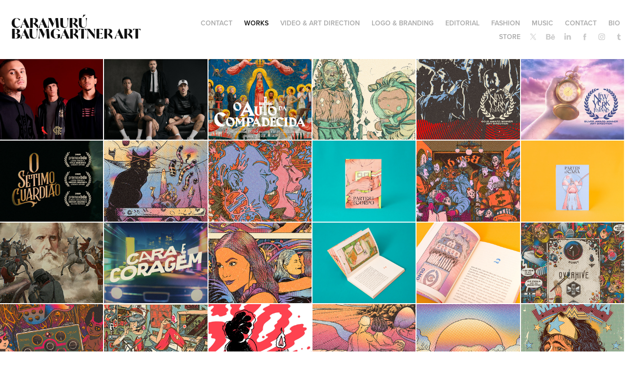

--- FILE ---
content_type: text/html; charset=utf-8
request_url: https://caramuru.art.br/
body_size: 39748
content:
<!DOCTYPE HTML>
<html lang="en-US">
<head>
  <meta charset="UTF-8" />
  <meta name="viewport" content="width=device-width, initial-scale=1" />
      <meta name="keywords"  content="art,pop art,illustration,drawing,poster,music,psychedelic,dessin,art direction,animation,beetronics,ink,comics,quadrinhos,visual art,graphic design,logo,caramurú baumgartner,musician,portfolio,brasil,recife,globo,filmes,movies,opening title,package,sketch,monsters,surrealism,pop surrealism,pop,reticula,erotic,girl,black lives matter,fora bolsonaro,sony,movie,colorful,netflix,dc comics,marvel,behance,photoshop,illustrator,adobe,wacom,cintiq,procreate,tablet,wall,street art,urban,brazil,city,hispter,radical,cat,kitty,black cat,head of design,creative director,best designer,best brazilian designer,best illustrator" />
      <meta name="description"  content="Caramurú Baumgartner is a Head of Design, Creative Director, visual artist, illustrator, storyboarder, art director, graphic designer, and musician from Recife, Pernambuco. Now based in Rio de Janeiro, Brazil." />
      <meta name="twitter:card"  content="summary_large_image" />
      <meta name="twitter:site"  content="@AdobePortfolio" />
      <meta  property="og:title" content="Caramurú Baumgartner" />
      <meta  property="og:description" content="Caramurú Baumgartner is a Head of Design, Creative Director, visual artist, illustrator, storyboarder, art director, graphic designer, and musician from Recife, Pernambuco. Now based in Rio de Janeiro, Brazil." />
      <meta  property="og:image" content="https://cdn.myportfolio.com/149e9f98-5e8d-4b0c-a021-89c556b49505/20a24290-529f-42af-8464-0a7bb3246e88_rwc_0x0x1000x1000x1000.jpg?h=daf6537d263d82fa1fc1cc725b738fd0" />
        <link rel="icon" href="https://cdn.myportfolio.com/149e9f98-5e8d-4b0c-a021-89c556b49505/41dfcad7-2918-4e87-859b-469f3742e5e5_carw_1x1x32.JPG?h=84323fb8ebee34f80bb4daae8183ebcb" />
        <link rel="apple-touch-icon" href="https://cdn.myportfolio.com/149e9f98-5e8d-4b0c-a021-89c556b49505/e7c0cae2-051b-4e4d-a49e-35416a9e4b4e_carw_1x1x180.JPG?h=9e1d9818a5f8b3cd35115fc135e16042" />
      <link rel="stylesheet" href="/dist/css/main.css" type="text/css" />
      <link rel="stylesheet" href="https://cdn.myportfolio.com/149e9f98-5e8d-4b0c-a021-89c556b49505/e9c63a13846079a63c0482162fa858071739635621.css?h=804acb9592c5f88f4da111f7a75213d5" type="text/css" />
    <link rel="canonical" href="https://caramuru.art.br/work" />
      <title>Caramurú Baumgartner</title>
    <script type="text/javascript" src="//use.typekit.net/ik/[base64].js?cb=8dae7d4d979f383d5ca1dd118e49b6878a07c580" async onload="
    try {
      window.Typekit.load();
    } catch (e) {
      console.warn('Typekit not loaded.');
    }
    "></script>
</head>
  <body class="transition-enabled">  <div class='page-background-video page-background-video-with-panel'>
  </div>
  <div class="js-responsive-nav">
    <div class="responsive-nav has-social">
      <div class="close-responsive-click-area js-close-responsive-nav">
        <div class="close-responsive-button"></div>
      </div>
          <div class="nav-container">
            <nav data-hover-hint="nav">
      <div class="page-title">
        <a href="/contact-1" >contact</a>
      </div>
                <div class="gallery-title"><a href="/work" class="active">WORKS</a></div>
                <div class="gallery-title"><a href="/video-art-direction" >VIDEO &amp; ART DIRECTION</a></div>
                <div class="gallery-title"><a href="/logo" >LOGO &amp; BRANDING</a></div>
                <div class="gallery-title"><a href="/editorial" >EDITORIAL</a></div>
                <div class="gallery-title"><a href="/fashion" >FASHION</a></div>
      <div class="link-title">
        <a href="https://open.spotify.com/artist/6MKS0YPQ1ch2PKSFYGy98j?si=XE0K8esnSlyTT5qhNkTtbA" target="_blank">MUSIC</a>
      </div>
      <div class="page-title">
        <a href="/contact" >Contact</a>
      </div>
      <div class="page-title">
        <a href="/bio" >BIO</a>
      </div>
      <div class="page-title">
        <a href="/store" >STORE</a>
      </div>
                <div class="social pf-nav-social" data-hover-hint="navSocialIcons">
                  <ul>
                          <li>
                            <a href="http://twitter.com/ocaramuru" target="_blank">
                              <svg xmlns="http://www.w3.org/2000/svg" xmlns:xlink="http://www.w3.org/1999/xlink" version="1.1" x="0px" y="0px" viewBox="-8 -3 35 24" xml:space="preserve" class="icon"><path d="M10.4 7.4 16.9 0h-1.5L9.7 6.4 5.2 0H0l6.8 9.7L0 17.4h1.5l5.9-6.8 4.7 6.8h5.2l-6.9-10ZM8.3 9.8l-.7-1-5.5-7.6h2.4l4.4 6.2.7 1 5.7 8h-2.4L8.3 9.8Z"/></svg>
                            </a>
                          </li>
                          <li>
                            <a href="http://behance.net/caramuru" target="_blank">
                              <svg id="Layer_1" data-name="Layer 1" xmlns="http://www.w3.org/2000/svg" viewBox="0 0 30 24" class="icon"><path id="path-1" d="M18.83,14.38a2.78,2.78,0,0,0,.65,1.9,2.31,2.31,0,0,0,1.7.59,2.31,2.31,0,0,0,1.38-.41,1.79,1.79,0,0,0,.71-0.87h2.31a4.48,4.48,0,0,1-1.71,2.53,5,5,0,0,1-2.78.76,5.53,5.53,0,0,1-2-.37,4.34,4.34,0,0,1-1.55-1,4.77,4.77,0,0,1-1-1.63,6.29,6.29,0,0,1,0-4.13,4.83,4.83,0,0,1,1-1.64A4.64,4.64,0,0,1,19.09,9a4.86,4.86,0,0,1,2-.4A4.5,4.5,0,0,1,23.21,9a4.36,4.36,0,0,1,1.5,1.3,5.39,5.39,0,0,1,.84,1.86,7,7,0,0,1,.18,2.18h-6.9Zm3.67-3.24A1.94,1.94,0,0,0,21,10.6a2.26,2.26,0,0,0-1,.22,2,2,0,0,0-.66.54,1.94,1.94,0,0,0-.35.69,3.47,3.47,0,0,0-.12.65h4.29A2.75,2.75,0,0,0,22.5,11.14ZM18.29,6h5.36V7.35H18.29V6ZM13.89,17.7a4.4,4.4,0,0,1-1.51.7,6.44,6.44,0,0,1-1.73.22H4.24V5.12h6.24a7.7,7.7,0,0,1,1.73.17,3.67,3.67,0,0,1,1.33.56,2.6,2.6,0,0,1,.86,1,3.74,3.74,0,0,1,.3,1.58,3,3,0,0,1-.46,1.7,3.33,3.33,0,0,1-1.35,1.12,3.19,3.19,0,0,1,1.82,1.26,3.79,3.79,0,0,1,.59,2.17,3.79,3.79,0,0,1-.39,1.77A3.24,3.24,0,0,1,13.89,17.7ZM11.72,8.19a1.25,1.25,0,0,0-.45-0.47,1.88,1.88,0,0,0-.64-0.24,5.5,5.5,0,0,0-.76-0.05H7.16v3.16h3a2,2,0,0,0,1.28-.38A1.43,1.43,0,0,0,11.89,9,1.73,1.73,0,0,0,11.72,8.19ZM11.84,13a2.39,2.39,0,0,0-1.52-.45H7.16v3.73h3.11a3.61,3.61,0,0,0,.82-0.09A2,2,0,0,0,11.77,16a1.39,1.39,0,0,0,.47-0.54,1.85,1.85,0,0,0,.17-0.88A1.77,1.77,0,0,0,11.84,13Z"/></svg>
                            </a>
                          </li>
                          <li>
                            <a href="http://linkedin.com/in/caramurubaumgartner" target="_blank">
                              <svg version="1.1" id="Layer_1" xmlns="http://www.w3.org/2000/svg" xmlns:xlink="http://www.w3.org/1999/xlink" viewBox="0 0 30 24" style="enable-background:new 0 0 30 24;" xml:space="preserve" class="icon">
                              <path id="path-1_24_" d="M19.6,19v-5.8c0-1.4-0.5-2.4-1.7-2.4c-1,0-1.5,0.7-1.8,1.3C16,12.3,16,12.6,16,13v6h-3.4
                                c0,0,0.1-9.8,0-10.8H16v1.5c0,0,0,0,0,0h0v0C16.4,9,17.2,7.9,19,7.9c2.3,0,4,1.5,4,4.9V19H19.6z M8.9,6.7L8.9,6.7
                                C7.7,6.7,7,5.9,7,4.9C7,3.8,7.8,3,8.9,3s1.9,0.8,1.9,1.9C10.9,5.9,10.1,6.7,8.9,6.7z M10.6,19H7.2V8.2h3.4V19z"/>
                              </svg>
                            </a>
                          </li>
                          <li>
                            <a href="http://facebook.com/caramurubaumgartner" target="_blank">
                              <svg xmlns="http://www.w3.org/2000/svg" xmlns:xlink="http://www.w3.org/1999/xlink" version="1.1" x="0px" y="0px" viewBox="0 0 30 24" xml:space="preserve" class="icon"><path d="M16.21 20h-3.26v-8h-1.63V9.24h1.63V7.59c0-2.25 0.92-3.59 3.53-3.59h2.17v2.76H17.3 c-1.02 0-1.08 0.39-1.08 1.11l0 1.38h2.46L18.38 12h-2.17V20z"/></svg>
                            </a>
                          </li>
                          <li>
                            <a href="http://instagram.com/caramurubaumgartner" target="_blank">
                              <svg version="1.1" id="Layer_1" xmlns="http://www.w3.org/2000/svg" xmlns:xlink="http://www.w3.org/1999/xlink" viewBox="0 0 30 24" style="enable-background:new 0 0 30 24;" xml:space="preserve" class="icon">
                              <g>
                                <path d="M15,5.4c2.1,0,2.4,0,3.2,0c0.8,0,1.2,0.2,1.5,0.3c0.4,0.1,0.6,0.3,0.9,0.6c0.3,0.3,0.5,0.5,0.6,0.9
                                  c0.1,0.3,0.2,0.7,0.3,1.5c0,0.8,0,1.1,0,3.2s0,2.4,0,3.2c0,0.8-0.2,1.2-0.3,1.5c-0.1,0.4-0.3,0.6-0.6,0.9c-0.3,0.3-0.5,0.5-0.9,0.6
                                  c-0.3,0.1-0.7,0.2-1.5,0.3c-0.8,0-1.1,0-3.2,0s-2.4,0-3.2,0c-0.8,0-1.2-0.2-1.5-0.3c-0.4-0.1-0.6-0.3-0.9-0.6
                                  c-0.3-0.3-0.5-0.5-0.6-0.9c-0.1-0.3-0.2-0.7-0.3-1.5c0-0.8,0-1.1,0-3.2s0-2.4,0-3.2c0-0.8,0.2-1.2,0.3-1.5c0.1-0.4,0.3-0.6,0.6-0.9
                                  c0.3-0.3,0.5-0.5,0.9-0.6c0.3-0.1,0.7-0.2,1.5-0.3C12.6,5.4,12.9,5.4,15,5.4 M15,4c-2.2,0-2.4,0-3.3,0c-0.9,0-1.4,0.2-1.9,0.4
                                  c-0.5,0.2-1,0.5-1.4,0.9C7.9,5.8,7.6,6.2,7.4,6.8C7.2,7.3,7.1,7.9,7,8.7C7,9.6,7,9.8,7,12s0,2.4,0,3.3c0,0.9,0.2,1.4,0.4,1.9
                                  c0.2,0.5,0.5,1,0.9,1.4c0.4,0.4,0.9,0.7,1.4,0.9c0.5,0.2,1.1,0.3,1.9,0.4c0.9,0,1.1,0,3.3,0s2.4,0,3.3,0c0.9,0,1.4-0.2,1.9-0.4
                                  c0.5-0.2,1-0.5,1.4-0.9c0.4-0.4,0.7-0.9,0.9-1.4c0.2-0.5,0.3-1.1,0.4-1.9c0-0.9,0-1.1,0-3.3s0-2.4,0-3.3c0-0.9-0.2-1.4-0.4-1.9
                                  c-0.2-0.5-0.5-1-0.9-1.4c-0.4-0.4-0.9-0.7-1.4-0.9c-0.5-0.2-1.1-0.3-1.9-0.4C17.4,4,17.2,4,15,4L15,4L15,4z"/>
                                <path d="M15,7.9c-2.3,0-4.1,1.8-4.1,4.1s1.8,4.1,4.1,4.1s4.1-1.8,4.1-4.1S17.3,7.9,15,7.9L15,7.9z M15,14.7c-1.5,0-2.7-1.2-2.7-2.7
                                  c0-1.5,1.2-2.7,2.7-2.7s2.7,1.2,2.7,2.7C17.7,13.5,16.5,14.7,15,14.7L15,14.7z"/>
                                <path d="M20.2,7.7c0,0.5-0.4,1-1,1s-1-0.4-1-1s0.4-1,1-1S20.2,7.2,20.2,7.7L20.2,7.7z"/>
                              </g>
                              </svg>
                            </a>
                          </li>
                          <li>
                            <a href="http://caramuru.tumblr.com" target="_blank">
                              <svg xmlns="http://www.w3.org/2000/svg" xmlns:xlink="http://www.w3.org/1999/xlink" version="1.1" id="Layer_1" viewBox="0 0 30 24" xml:space="preserve" class="icon"><path d="M18.74 16.78c-0.29 0.14-0.85 0.26-1.26 0.28c-1.25 0.03-1.49-0.9-1.5-1.58V10.5h3.14V8.08h-3.13V4 c0 0-2.25 0-2.29 0c-0.04 0-0.1 0.03-0.11 0.12c-0.13 1.25-0.7 3.43-3.08 4.31v2.07h1.58v5.23c0 1.8 1.3 4.3 4.7 4.3 c1.15-0.02 2.42-0.51 2.71-0.94L18.74 16.78z"/></svg>
                            </a>
                          </li>
                  </ul>
                </div>
            </nav>
          </div>
    </div>
  </div>
  <div class="site-wrap cfix js-site-wrap">
    <div class="site-container">
      <div class="site-content e2e-site-content">
        <header class="site-header">
          <div class="logo-container">
              <div class="logo-wrap" data-hover-hint="logo">
                    <div class="logo e2e-site-logo-text logo-text  ">
    <a href="/work" class="preserve-whitespace">Caramurú Baumgartner ART</a>

</div>
              </div>
  <div class="hamburger-click-area js-hamburger">
    <div class="hamburger">
      <i></i>
      <i></i>
      <i></i>
    </div>
  </div>
          </div>
              <div class="nav-container">
                <nav data-hover-hint="nav">
      <div class="page-title">
        <a href="/contact-1" >contact</a>
      </div>
                <div class="gallery-title"><a href="/work" class="active">WORKS</a></div>
                <div class="gallery-title"><a href="/video-art-direction" >VIDEO &amp; ART DIRECTION</a></div>
                <div class="gallery-title"><a href="/logo" >LOGO &amp; BRANDING</a></div>
                <div class="gallery-title"><a href="/editorial" >EDITORIAL</a></div>
                <div class="gallery-title"><a href="/fashion" >FASHION</a></div>
      <div class="link-title">
        <a href="https://open.spotify.com/artist/6MKS0YPQ1ch2PKSFYGy98j?si=XE0K8esnSlyTT5qhNkTtbA" target="_blank">MUSIC</a>
      </div>
      <div class="page-title">
        <a href="/contact" >Contact</a>
      </div>
      <div class="page-title">
        <a href="/bio" >BIO</a>
      </div>
      <div class="page-title">
        <a href="/store" >STORE</a>
      </div>
                    <div class="social pf-nav-social" data-hover-hint="navSocialIcons">
                      <ul>
                              <li>
                                <a href="http://twitter.com/ocaramuru" target="_blank">
                                  <svg xmlns="http://www.w3.org/2000/svg" xmlns:xlink="http://www.w3.org/1999/xlink" version="1.1" x="0px" y="0px" viewBox="-8 -3 35 24" xml:space="preserve" class="icon"><path d="M10.4 7.4 16.9 0h-1.5L9.7 6.4 5.2 0H0l6.8 9.7L0 17.4h1.5l5.9-6.8 4.7 6.8h5.2l-6.9-10ZM8.3 9.8l-.7-1-5.5-7.6h2.4l4.4 6.2.7 1 5.7 8h-2.4L8.3 9.8Z"/></svg>
                                </a>
                              </li>
                              <li>
                                <a href="http://behance.net/caramuru" target="_blank">
                                  <svg id="Layer_1" data-name="Layer 1" xmlns="http://www.w3.org/2000/svg" viewBox="0 0 30 24" class="icon"><path id="path-1" d="M18.83,14.38a2.78,2.78,0,0,0,.65,1.9,2.31,2.31,0,0,0,1.7.59,2.31,2.31,0,0,0,1.38-.41,1.79,1.79,0,0,0,.71-0.87h2.31a4.48,4.48,0,0,1-1.71,2.53,5,5,0,0,1-2.78.76,5.53,5.53,0,0,1-2-.37,4.34,4.34,0,0,1-1.55-1,4.77,4.77,0,0,1-1-1.63,6.29,6.29,0,0,1,0-4.13,4.83,4.83,0,0,1,1-1.64A4.64,4.64,0,0,1,19.09,9a4.86,4.86,0,0,1,2-.4A4.5,4.5,0,0,1,23.21,9a4.36,4.36,0,0,1,1.5,1.3,5.39,5.39,0,0,1,.84,1.86,7,7,0,0,1,.18,2.18h-6.9Zm3.67-3.24A1.94,1.94,0,0,0,21,10.6a2.26,2.26,0,0,0-1,.22,2,2,0,0,0-.66.54,1.94,1.94,0,0,0-.35.69,3.47,3.47,0,0,0-.12.65h4.29A2.75,2.75,0,0,0,22.5,11.14ZM18.29,6h5.36V7.35H18.29V6ZM13.89,17.7a4.4,4.4,0,0,1-1.51.7,6.44,6.44,0,0,1-1.73.22H4.24V5.12h6.24a7.7,7.7,0,0,1,1.73.17,3.67,3.67,0,0,1,1.33.56,2.6,2.6,0,0,1,.86,1,3.74,3.74,0,0,1,.3,1.58,3,3,0,0,1-.46,1.7,3.33,3.33,0,0,1-1.35,1.12,3.19,3.19,0,0,1,1.82,1.26,3.79,3.79,0,0,1,.59,2.17,3.79,3.79,0,0,1-.39,1.77A3.24,3.24,0,0,1,13.89,17.7ZM11.72,8.19a1.25,1.25,0,0,0-.45-0.47,1.88,1.88,0,0,0-.64-0.24,5.5,5.5,0,0,0-.76-0.05H7.16v3.16h3a2,2,0,0,0,1.28-.38A1.43,1.43,0,0,0,11.89,9,1.73,1.73,0,0,0,11.72,8.19ZM11.84,13a2.39,2.39,0,0,0-1.52-.45H7.16v3.73h3.11a3.61,3.61,0,0,0,.82-0.09A2,2,0,0,0,11.77,16a1.39,1.39,0,0,0,.47-0.54,1.85,1.85,0,0,0,.17-0.88A1.77,1.77,0,0,0,11.84,13Z"/></svg>
                                </a>
                              </li>
                              <li>
                                <a href="http://linkedin.com/in/caramurubaumgartner" target="_blank">
                                  <svg version="1.1" id="Layer_1" xmlns="http://www.w3.org/2000/svg" xmlns:xlink="http://www.w3.org/1999/xlink" viewBox="0 0 30 24" style="enable-background:new 0 0 30 24;" xml:space="preserve" class="icon">
                                  <path id="path-1_24_" d="M19.6,19v-5.8c0-1.4-0.5-2.4-1.7-2.4c-1,0-1.5,0.7-1.8,1.3C16,12.3,16,12.6,16,13v6h-3.4
                                    c0,0,0.1-9.8,0-10.8H16v1.5c0,0,0,0,0,0h0v0C16.4,9,17.2,7.9,19,7.9c2.3,0,4,1.5,4,4.9V19H19.6z M8.9,6.7L8.9,6.7
                                    C7.7,6.7,7,5.9,7,4.9C7,3.8,7.8,3,8.9,3s1.9,0.8,1.9,1.9C10.9,5.9,10.1,6.7,8.9,6.7z M10.6,19H7.2V8.2h3.4V19z"/>
                                  </svg>
                                </a>
                              </li>
                              <li>
                                <a href="http://facebook.com/caramurubaumgartner" target="_blank">
                                  <svg xmlns="http://www.w3.org/2000/svg" xmlns:xlink="http://www.w3.org/1999/xlink" version="1.1" x="0px" y="0px" viewBox="0 0 30 24" xml:space="preserve" class="icon"><path d="M16.21 20h-3.26v-8h-1.63V9.24h1.63V7.59c0-2.25 0.92-3.59 3.53-3.59h2.17v2.76H17.3 c-1.02 0-1.08 0.39-1.08 1.11l0 1.38h2.46L18.38 12h-2.17V20z"/></svg>
                                </a>
                              </li>
                              <li>
                                <a href="http://instagram.com/caramurubaumgartner" target="_blank">
                                  <svg version="1.1" id="Layer_1" xmlns="http://www.w3.org/2000/svg" xmlns:xlink="http://www.w3.org/1999/xlink" viewBox="0 0 30 24" style="enable-background:new 0 0 30 24;" xml:space="preserve" class="icon">
                                  <g>
                                    <path d="M15,5.4c2.1,0,2.4,0,3.2,0c0.8,0,1.2,0.2,1.5,0.3c0.4,0.1,0.6,0.3,0.9,0.6c0.3,0.3,0.5,0.5,0.6,0.9
                                      c0.1,0.3,0.2,0.7,0.3,1.5c0,0.8,0,1.1,0,3.2s0,2.4,0,3.2c0,0.8-0.2,1.2-0.3,1.5c-0.1,0.4-0.3,0.6-0.6,0.9c-0.3,0.3-0.5,0.5-0.9,0.6
                                      c-0.3,0.1-0.7,0.2-1.5,0.3c-0.8,0-1.1,0-3.2,0s-2.4,0-3.2,0c-0.8,0-1.2-0.2-1.5-0.3c-0.4-0.1-0.6-0.3-0.9-0.6
                                      c-0.3-0.3-0.5-0.5-0.6-0.9c-0.1-0.3-0.2-0.7-0.3-1.5c0-0.8,0-1.1,0-3.2s0-2.4,0-3.2c0-0.8,0.2-1.2,0.3-1.5c0.1-0.4,0.3-0.6,0.6-0.9
                                      c0.3-0.3,0.5-0.5,0.9-0.6c0.3-0.1,0.7-0.2,1.5-0.3C12.6,5.4,12.9,5.4,15,5.4 M15,4c-2.2,0-2.4,0-3.3,0c-0.9,0-1.4,0.2-1.9,0.4
                                      c-0.5,0.2-1,0.5-1.4,0.9C7.9,5.8,7.6,6.2,7.4,6.8C7.2,7.3,7.1,7.9,7,8.7C7,9.6,7,9.8,7,12s0,2.4,0,3.3c0,0.9,0.2,1.4,0.4,1.9
                                      c0.2,0.5,0.5,1,0.9,1.4c0.4,0.4,0.9,0.7,1.4,0.9c0.5,0.2,1.1,0.3,1.9,0.4c0.9,0,1.1,0,3.3,0s2.4,0,3.3,0c0.9,0,1.4-0.2,1.9-0.4
                                      c0.5-0.2,1-0.5,1.4-0.9c0.4-0.4,0.7-0.9,0.9-1.4c0.2-0.5,0.3-1.1,0.4-1.9c0-0.9,0-1.1,0-3.3s0-2.4,0-3.3c0-0.9-0.2-1.4-0.4-1.9
                                      c-0.2-0.5-0.5-1-0.9-1.4c-0.4-0.4-0.9-0.7-1.4-0.9c-0.5-0.2-1.1-0.3-1.9-0.4C17.4,4,17.2,4,15,4L15,4L15,4z"/>
                                    <path d="M15,7.9c-2.3,0-4.1,1.8-4.1,4.1s1.8,4.1,4.1,4.1s4.1-1.8,4.1-4.1S17.3,7.9,15,7.9L15,7.9z M15,14.7c-1.5,0-2.7-1.2-2.7-2.7
                                      c0-1.5,1.2-2.7,2.7-2.7s2.7,1.2,2.7,2.7C17.7,13.5,16.5,14.7,15,14.7L15,14.7z"/>
                                    <path d="M20.2,7.7c0,0.5-0.4,1-1,1s-1-0.4-1-1s0.4-1,1-1S20.2,7.2,20.2,7.7L20.2,7.7z"/>
                                  </g>
                                  </svg>
                                </a>
                              </li>
                              <li>
                                <a href="http://caramuru.tumblr.com" target="_blank">
                                  <svg xmlns="http://www.w3.org/2000/svg" xmlns:xlink="http://www.w3.org/1999/xlink" version="1.1" id="Layer_1" viewBox="0 0 30 24" xml:space="preserve" class="icon"><path d="M18.74 16.78c-0.29 0.14-0.85 0.26-1.26 0.28c-1.25 0.03-1.49-0.9-1.5-1.58V10.5h3.14V8.08h-3.13V4 c0 0-2.25 0-2.29 0c-0.04 0-0.1 0.03-0.11 0.12c-0.13 1.25-0.7 3.43-3.08 4.31v2.07h1.58v5.23c0 1.8 1.3 4.3 4.7 4.3 c1.15-0.02 2.42-0.51 2.71-0.94L18.74 16.78z"/></svg>
                                </a>
                              </li>
                      </ul>
                    </div>
                </nav>
              </div>
        </header>
        <main>
          <section class="project-covers" data-context="page.gallery.covers">
            <a class="project-cover js-project-cover-touch hold-space" href="/flamengo-reserva-colecao-2024" data-context="pages" data-identity="id:p672168bfd9a7336f489cc4f3872db670f83c8fb4a9d92bad0af41" data-hover-hint="galleryPageCover" data-hover-hint-id="p672168bfd9a7336f489cc4f3872db670f83c8fb4a9d92bad0af41">
              <div class="cover-content-container">
                <div class="cover-image-wrap">
                  <div class="cover-image">
                      <div class="cover cover-normal">

            <img
              class="cover__img js-lazy"
              src="https://cdn.myportfolio.com/149e9f98-5e8d-4b0c-a021-89c556b49505/06ec117e-badd-435a-8c2a-33c59c327712_rwc_0x0x1080x844x32.jpg?h=ba6b0e6f46e5a24700f544b350d2d9c9"
              data-src="https://cdn.myportfolio.com/149e9f98-5e8d-4b0c-a021-89c556b49505/06ec117e-badd-435a-8c2a-33c59c327712_rwc_0x0x1080x844x1080.jpg?h=9ab1a438fdfb5264e3adbf4f159d6f8e"
              data-srcset="https://cdn.myportfolio.com/149e9f98-5e8d-4b0c-a021-89c556b49505/06ec117e-badd-435a-8c2a-33c59c327712_rwc_0x0x1080x844x640.jpg?h=6f49f86f58e19a08d1e4ee4410c5680b 640w, https://cdn.myportfolio.com/149e9f98-5e8d-4b0c-a021-89c556b49505/06ec117e-badd-435a-8c2a-33c59c327712_rwc_0x0x1080x844x1080.jpg?h=9ab1a438fdfb5264e3adbf4f159d6f8e 1280w, https://cdn.myportfolio.com/149e9f98-5e8d-4b0c-a021-89c556b49505/06ec117e-badd-435a-8c2a-33c59c327712_rwc_0x0x1080x844x1080.jpg?h=9ab1a438fdfb5264e3adbf4f159d6f8e 1366w, https://cdn.myportfolio.com/149e9f98-5e8d-4b0c-a021-89c556b49505/06ec117e-badd-435a-8c2a-33c59c327712_rwc_0x0x1080x844x1080.jpg?h=9ab1a438fdfb5264e3adbf4f159d6f8e 1920w, https://cdn.myportfolio.com/149e9f98-5e8d-4b0c-a021-89c556b49505/06ec117e-badd-435a-8c2a-33c59c327712_rwc_0x0x1080x844x1080.jpg?h=9ab1a438fdfb5264e3adbf4f159d6f8e 2560w, https://cdn.myportfolio.com/149e9f98-5e8d-4b0c-a021-89c556b49505/06ec117e-badd-435a-8c2a-33c59c327712_rwc_0x0x1080x844x1080.jpg?h=9ab1a438fdfb5264e3adbf4f159d6f8e 5120w"
              data-sizes="(max-width: 540px) 100vw, (max-width: 768px) 50vw, calc(1600px / 6)"
            >
                                </div>
                  </div>
                </div>
                <div class="details-wrap">
                  <div class="details">
                    <div class="details-inner">
                        <div class="title preserve-whitespace">FLAMENGO &amp; RESERVA • COLEÇÃO 2024</div>
                    </div>
                  </div>
                </div>
              </div>
            </a>
            <a class="project-cover js-project-cover-touch hold-space" href="/botafogo-reserva-colecao-2024" data-context="pages" data-identity="id:p671ec907360c831e3ac9b94396863a3d2fc916031f7f19538f2ac" data-hover-hint="galleryPageCover" data-hover-hint-id="p671ec907360c831e3ac9b94396863a3d2fc916031f7f19538f2ac">
              <div class="cover-content-container">
                <div class="cover-image-wrap">
                  <div class="cover-image">
                      <div class="cover cover-normal">

            <img
              class="cover__img js-lazy"
              src="https://cdn.myportfolio.com/149e9f98-5e8d-4b0c-a021-89c556b49505/52e64a86-3f3b-4d9d-99a0-eccfcc35457b_rwc_0x399x1439x1125x32.jpg?h=811727e5f70c3d7c4cc52702a7e98451"
              data-src="https://cdn.myportfolio.com/149e9f98-5e8d-4b0c-a021-89c556b49505/52e64a86-3f3b-4d9d-99a0-eccfcc35457b_rwc_0x399x1439x1125x1439.jpg?h=eed036538eab613e9805ce53eb05bfe8"
              data-srcset="https://cdn.myportfolio.com/149e9f98-5e8d-4b0c-a021-89c556b49505/52e64a86-3f3b-4d9d-99a0-eccfcc35457b_rwc_0x399x1439x1125x640.jpg?h=6857863447a52475a0bbbb4cab1950f6 640w, https://cdn.myportfolio.com/149e9f98-5e8d-4b0c-a021-89c556b49505/52e64a86-3f3b-4d9d-99a0-eccfcc35457b_rwc_0x399x1439x1125x1280.jpg?h=126b6c84f986216a9227ea7525b4285d 1280w, https://cdn.myportfolio.com/149e9f98-5e8d-4b0c-a021-89c556b49505/52e64a86-3f3b-4d9d-99a0-eccfcc35457b_rwc_0x399x1439x1125x1366.jpg?h=ee53afa5367be90a3e59c20619e4f4d8 1366w, https://cdn.myportfolio.com/149e9f98-5e8d-4b0c-a021-89c556b49505/52e64a86-3f3b-4d9d-99a0-eccfcc35457b_rwc_0x399x1439x1125x1439.jpg?h=eed036538eab613e9805ce53eb05bfe8 1920w, https://cdn.myportfolio.com/149e9f98-5e8d-4b0c-a021-89c556b49505/52e64a86-3f3b-4d9d-99a0-eccfcc35457b_rwc_0x399x1439x1125x1439.jpg?h=eed036538eab613e9805ce53eb05bfe8 2560w, https://cdn.myportfolio.com/149e9f98-5e8d-4b0c-a021-89c556b49505/52e64a86-3f3b-4d9d-99a0-eccfcc35457b_rwc_0x399x1439x1125x1439.jpg?h=eed036538eab613e9805ce53eb05bfe8 5120w"
              data-sizes="(max-width: 540px) 100vw, (max-width: 768px) 50vw, calc(1600px / 6)"
            >
                                </div>
                  </div>
                </div>
                <div class="details-wrap">
                  <div class="details">
                    <div class="details-inner">
                        <div class="title preserve-whitespace">BOTAFOGO &amp; RESERVA • COLEÇÃO 2024</div>
                    </div>
                  </div>
                </div>
              </div>
            </a>
            <a class="project-cover js-project-cover-touch hold-space" href="/o-auto-da-compadecida" data-context="pages" data-identity="id:p5fb595442586c2a78cf4b10e8c31d090bea3e1ad9ea0c6f954057" data-hover-hint="galleryPageCover" data-hover-hint-id="p5fb595442586c2a78cf4b10e8c31d090bea3e1ad9ea0c6f954057">
              <div class="cover-content-container">
                <div class="cover-image-wrap">
                  <div class="cover-image">
                      <div class="cover cover-normal">

            <img
              class="cover__img js-lazy"
              src="https://cdn.myportfolio.com/149e9f98-5e8d-4b0c-a021-89c556b49505/e2c4f371-12f9-411f-ab1e-d40b63b79ba0_carw_202x158x32.jpg?h=525b1082f1be5c7b26ff63e6f460db66"
              data-src="https://cdn.myportfolio.com/149e9f98-5e8d-4b0c-a021-89c556b49505/e2c4f371-12f9-411f-ab1e-d40b63b79ba0_car_202x158.jpg?h=2feaeca5271c696317ec85c78b9c5399"
              data-srcset="https://cdn.myportfolio.com/149e9f98-5e8d-4b0c-a021-89c556b49505/e2c4f371-12f9-411f-ab1e-d40b63b79ba0_carw_202x158x640.jpg?h=0b1b6b3cdf6674c394523b369f4e066b 640w, https://cdn.myportfolio.com/149e9f98-5e8d-4b0c-a021-89c556b49505/e2c4f371-12f9-411f-ab1e-d40b63b79ba0_carw_202x158x1280.jpg?h=a9cfd31ad2178b6e741c7994f4c87c78 1280w, https://cdn.myportfolio.com/149e9f98-5e8d-4b0c-a021-89c556b49505/e2c4f371-12f9-411f-ab1e-d40b63b79ba0_carw_202x158x1366.jpg?h=2e97d6098593ed4998ee1f9d2bd1d795 1366w, https://cdn.myportfolio.com/149e9f98-5e8d-4b0c-a021-89c556b49505/e2c4f371-12f9-411f-ab1e-d40b63b79ba0_carw_202x158x1920.jpg?h=efcd41f5967c06189e0c5e3f59a0b707 1920w, https://cdn.myportfolio.com/149e9f98-5e8d-4b0c-a021-89c556b49505/e2c4f371-12f9-411f-ab1e-d40b63b79ba0_carw_202x158x2560.jpg?h=73d0fe4c1e3d59a369ec8f3df35af3d7 2560w, https://cdn.myportfolio.com/149e9f98-5e8d-4b0c-a021-89c556b49505/e2c4f371-12f9-411f-ab1e-d40b63b79ba0_carw_202x158x5120.jpg?h=7e1cf781ffbac7ef24553c6f7655885b 5120w"
              data-sizes="(max-width: 540px) 100vw, (max-width: 768px) 50vw, calc(1600px / 6)"
            >
                                </div>
                  </div>
                </div>
                <div class="details-wrap">
                  <div class="details">
                    <div class="details-inner">
                        <div class="title preserve-whitespace">O AUTO DA COMPADECIDA</div>
                    </div>
                  </div>
                </div>
              </div>
            </a>
            <a class="project-cover js-project-cover-touch hold-space" href="/a-ameaca-fantasma-superinteressante" data-context="pages" data-identity="id:p5fb59542b247244323dbcc26d114d04ba9a536cead5788cfaf65f" data-hover-hint="galleryPageCover" data-hover-hint-id="p5fb59542b247244323dbcc26d114d04ba9a536cead5788cfaf65f">
              <div class="cover-content-container">
                <div class="cover-image-wrap">
                  <div class="cover-image">
                      <div class="cover cover-normal">

            <img
              class="cover__img js-lazy"
              src="https://cdn.myportfolio.com/149e9f98-5e8d-4b0c-a021-89c556b49505/e0688f89-3da9-44f4-bdc9-fe89178fae95_rwc_356x284x824x644x32.jpg?h=ba830b8c410e4f5a39e5e76f6b25e923"
              data-src="https://cdn.myportfolio.com/149e9f98-5e8d-4b0c-a021-89c556b49505/e0688f89-3da9-44f4-bdc9-fe89178fae95_rwc_356x284x824x644x824.jpg?h=b9e1674651cd3d1ab1f57f8c012ba03d"
              data-srcset="https://cdn.myportfolio.com/149e9f98-5e8d-4b0c-a021-89c556b49505/e0688f89-3da9-44f4-bdc9-fe89178fae95_rwc_356x284x824x644x640.jpg?h=fe18c44bda494e20981c7bf80b62b6bf 640w, https://cdn.myportfolio.com/149e9f98-5e8d-4b0c-a021-89c556b49505/e0688f89-3da9-44f4-bdc9-fe89178fae95_rwc_356x284x824x644x1280.jpg?h=2124fd6d67915ca3f573ebad9d321303 1280w, https://cdn.myportfolio.com/149e9f98-5e8d-4b0c-a021-89c556b49505/e0688f89-3da9-44f4-bdc9-fe89178fae95_rwc_356x284x824x644x1366.jpg?h=4491f7a17eac8673020b166fabc3e660 1366w, https://cdn.myportfolio.com/149e9f98-5e8d-4b0c-a021-89c556b49505/e0688f89-3da9-44f4-bdc9-fe89178fae95_rwc_356x284x824x644x824.jpg?h=b9e1674651cd3d1ab1f57f8c012ba03d 1920w, https://cdn.myportfolio.com/149e9f98-5e8d-4b0c-a021-89c556b49505/e0688f89-3da9-44f4-bdc9-fe89178fae95_rwc_356x284x824x644x824.jpg?h=b9e1674651cd3d1ab1f57f8c012ba03d 2560w, https://cdn.myportfolio.com/149e9f98-5e8d-4b0c-a021-89c556b49505/e0688f89-3da9-44f4-bdc9-fe89178fae95_rwc_356x284x824x644x824.jpg?h=b9e1674651cd3d1ab1f57f8c012ba03d 5120w"
              data-sizes="(max-width: 540px) 100vw, (max-width: 768px) 50vw, calc(1600px / 6)"
            >
                                </div>
                  </div>
                </div>
                <div class="details-wrap">
                  <div class="details">
                    <div class="details-inner">
                        <div class="title preserve-whitespace">A AMEAÇA FANTASMA • SUPERINTERESSANTE</div>
                    </div>
                  </div>
                </div>
              </div>
            </a>
            <a class="project-cover js-project-cover-touch hold-space" href="/copa-do-brasil-2021" data-context="pages" data-identity="id:p644ad7ef3ccce89ffc1d055913c3bb41e50edb91c8a2aefc82b71" data-hover-hint="galleryPageCover" data-hover-hint-id="p644ad7ef3ccce89ffc1d055913c3bb41e50edb91c8a2aefc82b71">
              <div class="cover-content-container">
                <div class="cover-image-wrap">
                  <div class="cover-image">
                      <div class="cover cover-normal">

            <img
              class="cover__img js-lazy"
              src="https://cdn.myportfolio.com/149e9f98-5e8d-4b0c-a021-89c556b49505/fe724e2b-e253-451d-8b1d-d17920774bf5_carw_202x158x32.jpg?h=c8ebd4fe22a1f4defd427e5d26a5d7ca"
              data-src="https://cdn.myportfolio.com/149e9f98-5e8d-4b0c-a021-89c556b49505/fe724e2b-e253-451d-8b1d-d17920774bf5_car_202x158.jpg?h=0365049ef890ad09b577ed2abf14cd04"
              data-srcset="https://cdn.myportfolio.com/149e9f98-5e8d-4b0c-a021-89c556b49505/fe724e2b-e253-451d-8b1d-d17920774bf5_carw_202x158x640.jpg?h=1287105f42c303d421d447daeeb5a4c4 640w, https://cdn.myportfolio.com/149e9f98-5e8d-4b0c-a021-89c556b49505/fe724e2b-e253-451d-8b1d-d17920774bf5_carw_202x158x1280.jpg?h=36dddc91c4ad2448f21ec1c3855d3d36 1280w, https://cdn.myportfolio.com/149e9f98-5e8d-4b0c-a021-89c556b49505/fe724e2b-e253-451d-8b1d-d17920774bf5_carw_202x158x1366.jpg?h=481327eb850efa2ef9cca5c7dae59071 1366w, https://cdn.myportfolio.com/149e9f98-5e8d-4b0c-a021-89c556b49505/fe724e2b-e253-451d-8b1d-d17920774bf5_carw_202x158x1920.jpg?h=8b3895028ebccceb05250a815e86be63 1920w, https://cdn.myportfolio.com/149e9f98-5e8d-4b0c-a021-89c556b49505/fe724e2b-e253-451d-8b1d-d17920774bf5_carw_202x158x2560.jpg?h=f35aaea2a63cfeb994068bac9514dc58 2560w, https://cdn.myportfolio.com/149e9f98-5e8d-4b0c-a021-89c556b49505/fe724e2b-e253-451d-8b1d-d17920774bf5_carw_202x158x5120.jpg?h=f461f51b608907fd73c64667fd9a43e4 5120w"
              data-sizes="(max-width: 540px) 100vw, (max-width: 768px) 50vw, calc(1600px / 6)"
            >
                                </div>
                  </div>
                </div>
                <div class="details-wrap">
                  <div class="details">
                    <div class="details-inner">
                        <div class="title preserve-whitespace">COPA DO BRASIL 2021</div>
                    </div>
                  </div>
                </div>
              </div>
            </a>
            <a class="project-cover js-project-cover-touch hold-space" href="/quanto-mais-vida-melhor-opening-title" data-context="pages" data-identity="id:p644ad7ec71a97e7ba0c715f96f2abac0871ff341450df51155ca8" data-hover-hint="galleryPageCover" data-hover-hint-id="p644ad7ec71a97e7ba0c715f96f2abac0871ff341450df51155ca8">
              <div class="cover-content-container">
                <div class="cover-image-wrap">
                  <div class="cover-image">
                      <div class="cover cover-normal">

            <img
              class="cover__img js-lazy"
              src="https://cdn.myportfolio.com/149e9f98-5e8d-4b0c-a021-89c556b49505/7b7ca52f-6f94-4fcf-a458-e0fb6997ffb9_carw_202x158x32.jpg?h=31bf53272c47604ccd5750697b135c69"
              data-src="https://cdn.myportfolio.com/149e9f98-5e8d-4b0c-a021-89c556b49505/7b7ca52f-6f94-4fcf-a458-e0fb6997ffb9_car_202x158.jpg?h=c9d33ee74d2188ee577bc88ceedd7994"
              data-srcset="https://cdn.myportfolio.com/149e9f98-5e8d-4b0c-a021-89c556b49505/7b7ca52f-6f94-4fcf-a458-e0fb6997ffb9_carw_202x158x640.jpg?h=828c015fa541818a849919a5fb5a8fbf 640w, https://cdn.myportfolio.com/149e9f98-5e8d-4b0c-a021-89c556b49505/7b7ca52f-6f94-4fcf-a458-e0fb6997ffb9_carw_202x158x1280.jpg?h=f632de6b96b9ec54e785a99e211b1e36 1280w, https://cdn.myportfolio.com/149e9f98-5e8d-4b0c-a021-89c556b49505/7b7ca52f-6f94-4fcf-a458-e0fb6997ffb9_carw_202x158x1366.jpg?h=982bcf5d4863612689c5e1b00a120a0b 1366w, https://cdn.myportfolio.com/149e9f98-5e8d-4b0c-a021-89c556b49505/7b7ca52f-6f94-4fcf-a458-e0fb6997ffb9_carw_202x158x1920.jpg?h=2f40a55cc5a8a5ddddff40bbf95e690b 1920w, https://cdn.myportfolio.com/149e9f98-5e8d-4b0c-a021-89c556b49505/7b7ca52f-6f94-4fcf-a458-e0fb6997ffb9_carw_202x158x2560.jpg?h=03e9672539b2dfeddf2be27af71136ca 2560w, https://cdn.myportfolio.com/149e9f98-5e8d-4b0c-a021-89c556b49505/7b7ca52f-6f94-4fcf-a458-e0fb6997ffb9_carw_202x158x5120.jpg?h=64b4f520e297d5e1b10bb51b7bec5fc6 5120w"
              data-sizes="(max-width: 540px) 100vw, (max-width: 768px) 50vw, calc(1600px / 6)"
            >
                                </div>
                  </div>
                </div>
                <div class="details-wrap">
                  <div class="details">
                    <div class="details-inner">
                        <div class="title preserve-whitespace">QUANTO MAIS VIDA MELHOR • OPENING TITLE</div>
                    </div>
                  </div>
                </div>
              </div>
            </a>
            <a class="project-cover js-project-cover-touch hold-space" href="/o-setimo-guardiao-opening-title" data-context="pages" data-identity="id:p5fb595327c787e0e5d09069460c950cc889bbfc396131f3dd1e6f" data-hover-hint="galleryPageCover" data-hover-hint-id="p5fb595327c787e0e5d09069460c950cc889bbfc396131f3dd1e6f">
              <div class="cover-content-container">
                <div class="cover-image-wrap">
                  <div class="cover-image">
                      <div class="cover cover-normal">

            <img
              class="cover__img js-lazy"
              src="https://cdn.myportfolio.com/149e9f98-5e8d-4b0c-a021-89c556b49505/82251d54-12b0-4623-bb97-9073d03286fb_rwc_327x97x890x696x32.jpg?h=f0d6684fa16be88b8ed295365631a970"
              data-src="https://cdn.myportfolio.com/149e9f98-5e8d-4b0c-a021-89c556b49505/82251d54-12b0-4623-bb97-9073d03286fb_rwc_327x97x890x696x890.jpg?h=26ac24ecb97efef99dbf03fd39adb375"
              data-srcset="https://cdn.myportfolio.com/149e9f98-5e8d-4b0c-a021-89c556b49505/82251d54-12b0-4623-bb97-9073d03286fb_rwc_327x97x890x696x640.jpg?h=40f7b05f65d2273def71762569e57aa9 640w, https://cdn.myportfolio.com/149e9f98-5e8d-4b0c-a021-89c556b49505/82251d54-12b0-4623-bb97-9073d03286fb_rwc_327x97x890x696x890.jpg?h=26ac24ecb97efef99dbf03fd39adb375 1280w, https://cdn.myportfolio.com/149e9f98-5e8d-4b0c-a021-89c556b49505/82251d54-12b0-4623-bb97-9073d03286fb_rwc_327x97x890x696x890.jpg?h=26ac24ecb97efef99dbf03fd39adb375 1366w, https://cdn.myportfolio.com/149e9f98-5e8d-4b0c-a021-89c556b49505/82251d54-12b0-4623-bb97-9073d03286fb_rwc_327x97x890x696x890.jpg?h=26ac24ecb97efef99dbf03fd39adb375 1920w, https://cdn.myportfolio.com/149e9f98-5e8d-4b0c-a021-89c556b49505/82251d54-12b0-4623-bb97-9073d03286fb_rwc_327x97x890x696x890.jpg?h=26ac24ecb97efef99dbf03fd39adb375 2560w, https://cdn.myportfolio.com/149e9f98-5e8d-4b0c-a021-89c556b49505/82251d54-12b0-4623-bb97-9073d03286fb_rwc_327x97x890x696x890.jpg?h=26ac24ecb97efef99dbf03fd39adb375 5120w"
              data-sizes="(max-width: 540px) 100vw, (max-width: 768px) 50vw, calc(1600px / 6)"
            >
                                </div>
                  </div>
                </div>
                <div class="details-wrap">
                  <div class="details">
                    <div class="details-inner">
                        <div class="title preserve-whitespace">O SÉTIMO GUARDIÃO • OPENING TITLE</div>
                    </div>
                  </div>
                </div>
              </div>
            </a>
            <a class="project-cover js-project-cover-touch hold-space" href="/the-goddess-of-desires-featured-by-wacom" data-context="pages" data-identity="id:p5fb5953be81a7337eb0448f53e351417714ebcc32ffb5e9b45e4f" data-hover-hint="galleryPageCover" data-hover-hint-id="p5fb5953be81a7337eb0448f53e351417714ebcc32ffb5e9b45e4f">
              <div class="cover-content-container">
                <div class="cover-image-wrap">
                  <div class="cover-image">
                      <div class="cover cover-normal">

            <img
              class="cover__img js-lazy"
              src="https://cdn.myportfolio.com/149e9f98-5e8d-4b0c-a021-89c556b49505/ecc2ca8c-fab1-4f70-8079-771ecca90604_rwc_130x3241x1437x1124x32.jpg?h=046384b3e60b0e0f233cc262d50213a8"
              data-src="https://cdn.myportfolio.com/149e9f98-5e8d-4b0c-a021-89c556b49505/ecc2ca8c-fab1-4f70-8079-771ecca90604_rwc_130x3241x1437x1124x1437.jpg?h=d7daef2b89ec7b31d93f4f4c4f40ed47"
              data-srcset="https://cdn.myportfolio.com/149e9f98-5e8d-4b0c-a021-89c556b49505/ecc2ca8c-fab1-4f70-8079-771ecca90604_rwc_130x3241x1437x1124x640.jpg?h=cb9750494686282cb41965ea375a0966 640w, https://cdn.myportfolio.com/149e9f98-5e8d-4b0c-a021-89c556b49505/ecc2ca8c-fab1-4f70-8079-771ecca90604_rwc_130x3241x1437x1124x1280.jpg?h=2751d494ca4364ad43ff5e9eb3e290f3 1280w, https://cdn.myportfolio.com/149e9f98-5e8d-4b0c-a021-89c556b49505/ecc2ca8c-fab1-4f70-8079-771ecca90604_rwc_130x3241x1437x1124x1366.jpg?h=2001f49a89b092b9db3b7a8e34d5c599 1366w, https://cdn.myportfolio.com/149e9f98-5e8d-4b0c-a021-89c556b49505/ecc2ca8c-fab1-4f70-8079-771ecca90604_rwc_130x3241x1437x1124x1920.jpg?h=2af630e7ebe4e9574352b9e2056e1f18 1920w, https://cdn.myportfolio.com/149e9f98-5e8d-4b0c-a021-89c556b49505/ecc2ca8c-fab1-4f70-8079-771ecca90604_rwc_130x3241x1437x1124x2560.jpg?h=6a0861a67c768e494d75d6c8ea9c97b3 2560w, https://cdn.myportfolio.com/149e9f98-5e8d-4b0c-a021-89c556b49505/ecc2ca8c-fab1-4f70-8079-771ecca90604_rwc_130x3241x1437x1124x1437.jpg?h=d7daef2b89ec7b31d93f4f4c4f40ed47 5120w"
              data-sizes="(max-width: 540px) 100vw, (max-width: 768px) 50vw, calc(1600px / 6)"
            >
                                </div>
                  </div>
                </div>
                <div class="details-wrap">
                  <div class="details">
                    <div class="details-inner">
                        <div class="title preserve-whitespace">THE GODDESS OF DESIRES • FEATURED BY WACOM</div>
                    </div>
                  </div>
                </div>
              </div>
            </a>
            <a class="project-cover js-project-cover-touch hold-space" href="/wetransfer-wepresent-grimes-story" data-context="pages" data-identity="id:p5fb595436a8f745b4067b952325170a93fdddb354ba2baae48f09" data-hover-hint="galleryPageCover" data-hover-hint-id="p5fb595436a8f745b4067b952325170a93fdddb354ba2baae48f09">
              <div class="cover-content-container">
                <div class="cover-image-wrap">
                  <div class="cover-image">
                      <div class="cover cover-normal">

            <img
              class="cover__img js-lazy"
              src="https://cdn.myportfolio.com/149e9f98-5e8d-4b0c-a021-89c556b49505/b0f1cd2f-048e-4d57-a6b9-b34e4f767af4_rwc_241x299x578x452x32.jpg?h=7332463d204294e5115a65de44e32797"
              data-src="https://cdn.myportfolio.com/149e9f98-5e8d-4b0c-a021-89c556b49505/b0f1cd2f-048e-4d57-a6b9-b34e4f767af4_rwc_241x299x578x452x578.jpg?h=b05544c8d417b1384dcf4ae62c288c78"
              data-srcset="https://cdn.myportfolio.com/149e9f98-5e8d-4b0c-a021-89c556b49505/b0f1cd2f-048e-4d57-a6b9-b34e4f767af4_rwc_241x299x578x452x640.jpg?h=356253e51d81cafe0d32f63f3b0fb92f 640w, https://cdn.myportfolio.com/149e9f98-5e8d-4b0c-a021-89c556b49505/b0f1cd2f-048e-4d57-a6b9-b34e4f767af4_rwc_241x299x578x452x1280.jpg?h=5e211e03b9ac0ba0f7a7bc59663870fa 1280w, https://cdn.myportfolio.com/149e9f98-5e8d-4b0c-a021-89c556b49505/b0f1cd2f-048e-4d57-a6b9-b34e4f767af4_rwc_241x299x578x452x1366.jpg?h=75547c1799d869ce21246a2120fef5f1 1366w, https://cdn.myportfolio.com/149e9f98-5e8d-4b0c-a021-89c556b49505/b0f1cd2f-048e-4d57-a6b9-b34e4f767af4_rwc_241x299x578x452x578.jpg?h=b05544c8d417b1384dcf4ae62c288c78 1920w, https://cdn.myportfolio.com/149e9f98-5e8d-4b0c-a021-89c556b49505/b0f1cd2f-048e-4d57-a6b9-b34e4f767af4_rwc_241x299x578x452x578.jpg?h=b05544c8d417b1384dcf4ae62c288c78 2560w, https://cdn.myportfolio.com/149e9f98-5e8d-4b0c-a021-89c556b49505/b0f1cd2f-048e-4d57-a6b9-b34e4f767af4_rwc_241x299x578x452x578.jpg?h=b05544c8d417b1384dcf4ae62c288c78 5120w"
              data-sizes="(max-width: 540px) 100vw, (max-width: 768px) 50vw, calc(1600px / 6)"
            >
                                </div>
                  </div>
                </div>
                <div class="details-wrap">
                  <div class="details">
                    <div class="details-inner">
                        <div class="title preserve-whitespace">WETRANSFER • WEPRESENT GRIME'S STORY</div>
                    </div>
                  </div>
                </div>
              </div>
            </a>
            <a class="project-cover js-project-cover-touch hold-space" href="/partes-de-uma-corpo-editorial-illustration" data-context="pages" data-identity="id:p646d24c84629ebd3bfcaae6c31b37542c2bda7acfbca1e72d4343" data-hover-hint="galleryPageCover" data-hover-hint-id="p646d24c84629ebd3bfcaae6c31b37542c2bda7acfbca1e72d4343">
              <div class="cover-content-container">
                <div class="cover-image-wrap">
                  <div class="cover-image">
                      <div class="cover cover-normal">

            <img
              class="cover__img js-lazy"
              src="https://cdn.myportfolio.com/149e9f98-5e8d-4b0c-a021-89c556b49505/384b47bb-5ef3-4b99-8b65-c4dac38e2406_carw_202x158x32.jpg?h=f07ba888fc4d4b3ed83c00890ede9176"
              data-src="https://cdn.myportfolio.com/149e9f98-5e8d-4b0c-a021-89c556b49505/384b47bb-5ef3-4b99-8b65-c4dac38e2406_car_202x158.jpg?h=39084067dc29744e324e2583785b7da3"
              data-srcset="https://cdn.myportfolio.com/149e9f98-5e8d-4b0c-a021-89c556b49505/384b47bb-5ef3-4b99-8b65-c4dac38e2406_carw_202x158x640.jpg?h=84b1bec492c49162a86ee33c8a00ae23 640w, https://cdn.myportfolio.com/149e9f98-5e8d-4b0c-a021-89c556b49505/384b47bb-5ef3-4b99-8b65-c4dac38e2406_carw_202x158x1280.jpg?h=ac428adafd6a7203a236fc0ed2398c5c 1280w, https://cdn.myportfolio.com/149e9f98-5e8d-4b0c-a021-89c556b49505/384b47bb-5ef3-4b99-8b65-c4dac38e2406_carw_202x158x1366.jpg?h=cf4dbb725bd6e88a6454ed451a0ac3f3 1366w, https://cdn.myportfolio.com/149e9f98-5e8d-4b0c-a021-89c556b49505/384b47bb-5ef3-4b99-8b65-c4dac38e2406_carw_202x158x1920.jpg?h=591df1d7d488472630f301cf402b9d06 1920w, https://cdn.myportfolio.com/149e9f98-5e8d-4b0c-a021-89c556b49505/384b47bb-5ef3-4b99-8b65-c4dac38e2406_carw_202x158x2560.jpg?h=39698849508efc9ee2ad99b8fbd45518 2560w, https://cdn.myportfolio.com/149e9f98-5e8d-4b0c-a021-89c556b49505/384b47bb-5ef3-4b99-8b65-c4dac38e2406_carw_202x158x5120.jpg?h=31808fdd5088f4de48cd30fd3306299f 5120w"
              data-sizes="(max-width: 540px) 100vw, (max-width: 768px) 50vw, calc(1600px / 6)"
            >
                                </div>
                  </div>
                </div>
                <div class="details-wrap">
                  <div class="details">
                    <div class="details-inner">
                        <div class="title preserve-whitespace">PARTES DE UMA CORPO • EDITORIAL ILLUSTRATION</div>
                    </div>
                  </div>
                </div>
              </div>
            </a>
            <a class="project-cover js-project-cover-touch hold-space" href="/um-bar-em-1930-intrinseca-editora" data-context="pages" data-identity="id:p5fb595417f8f39efb0fccab396ea3044dc0ce9ba0c5eb3efc251f" data-hover-hint="galleryPageCover" data-hover-hint-id="p5fb595417f8f39efb0fccab396ea3044dc0ce9ba0c5eb3efc251f">
              <div class="cover-content-container">
                <div class="cover-image-wrap">
                  <div class="cover-image">
                      <div class="cover cover-normal">

            <img
              class="cover__img js-lazy"
              src="https://cdn.myportfolio.com/149e9f98-5e8d-4b0c-a021-89c556b49505/9fac52cd-3a0e-4fd7-9adc-e13189131ad8_carw_202x158x32.jpg?h=3be37b623b24e1db9d17efd31ca25760"
              data-src="https://cdn.myportfolio.com/149e9f98-5e8d-4b0c-a021-89c556b49505/9fac52cd-3a0e-4fd7-9adc-e13189131ad8_car_202x158.jpg?h=428dba6dae5f840180c8fb2fbc1ce234"
              data-srcset="https://cdn.myportfolio.com/149e9f98-5e8d-4b0c-a021-89c556b49505/9fac52cd-3a0e-4fd7-9adc-e13189131ad8_carw_202x158x640.jpg?h=cf1fb341ec8e4d4eed03ea3a715fe0ad 640w, https://cdn.myportfolio.com/149e9f98-5e8d-4b0c-a021-89c556b49505/9fac52cd-3a0e-4fd7-9adc-e13189131ad8_carw_202x158x1280.jpg?h=ed260203964de90931b29183d1a857e3 1280w, https://cdn.myportfolio.com/149e9f98-5e8d-4b0c-a021-89c556b49505/9fac52cd-3a0e-4fd7-9adc-e13189131ad8_carw_202x158x1366.jpg?h=3eb0f3b49f54fa3092bf5b07d9d107da 1366w, https://cdn.myportfolio.com/149e9f98-5e8d-4b0c-a021-89c556b49505/9fac52cd-3a0e-4fd7-9adc-e13189131ad8_carw_202x158x1920.jpg?h=4bafebf694b12bd7ac9ecc7731d4dbd5 1920w, https://cdn.myportfolio.com/149e9f98-5e8d-4b0c-a021-89c556b49505/9fac52cd-3a0e-4fd7-9adc-e13189131ad8_carw_202x158x2560.jpg?h=8cc2ca7dfff212eb1f7b9de0c474c205 2560w, https://cdn.myportfolio.com/149e9f98-5e8d-4b0c-a021-89c556b49505/9fac52cd-3a0e-4fd7-9adc-e13189131ad8_carw_202x158x5120.jpg?h=b691a8ed1b334cf5f0e709d5a1f828cc 5120w"
              data-sizes="(max-width: 540px) 100vw, (max-width: 768px) 50vw, calc(1600px / 6)"
            >
                                </div>
                  </div>
                </div>
                <div class="details-wrap">
                  <div class="details">
                    <div class="details-inner">
                        <div class="title preserve-whitespace">UM BAR EM 1930 • INTRÍNSECA EDITORA</div>
                    </div>
                  </div>
                </div>
              </div>
            </a>
            <a class="project-cover js-project-cover-touch hold-space" href="/partes-de-uma-casa-editorial-illustration" data-context="pages" data-identity="id:p646d24c6cf7c8603160880069fe83b767b21f12604a3fc1355638" data-hover-hint="galleryPageCover" data-hover-hint-id="p646d24c6cf7c8603160880069fe83b767b21f12604a3fc1355638">
              <div class="cover-content-container">
                <div class="cover-image-wrap">
                  <div class="cover-image">
                      <div class="cover cover-normal">

            <img
              class="cover__img js-lazy"
              src="https://cdn.myportfolio.com/149e9f98-5e8d-4b0c-a021-89c556b49505/1adbcbec-2630-4186-b322-7a67e5b73909_carw_202x158x32.jpg?h=4c953ec9868623f3c25902c112d612c8"
              data-src="https://cdn.myportfolio.com/149e9f98-5e8d-4b0c-a021-89c556b49505/1adbcbec-2630-4186-b322-7a67e5b73909_car_202x158.jpg?h=c41131ca2195a296ab349c99898e951d"
              data-srcset="https://cdn.myportfolio.com/149e9f98-5e8d-4b0c-a021-89c556b49505/1adbcbec-2630-4186-b322-7a67e5b73909_carw_202x158x640.jpg?h=266684cdab4c40fc40423492cee0e1ea 640w, https://cdn.myportfolio.com/149e9f98-5e8d-4b0c-a021-89c556b49505/1adbcbec-2630-4186-b322-7a67e5b73909_carw_202x158x1280.jpg?h=871c805f07dbd326fac4a7a94f0364ea 1280w, https://cdn.myportfolio.com/149e9f98-5e8d-4b0c-a021-89c556b49505/1adbcbec-2630-4186-b322-7a67e5b73909_carw_202x158x1366.jpg?h=7478b65d85a59c350c1b9354243a0c2f 1366w, https://cdn.myportfolio.com/149e9f98-5e8d-4b0c-a021-89c556b49505/1adbcbec-2630-4186-b322-7a67e5b73909_carw_202x158x1920.jpg?h=893830bd80dba565868353906d1e14b5 1920w, https://cdn.myportfolio.com/149e9f98-5e8d-4b0c-a021-89c556b49505/1adbcbec-2630-4186-b322-7a67e5b73909_carw_202x158x2560.jpg?h=1328cc1e7528e34a0e284f6747877938 2560w, https://cdn.myportfolio.com/149e9f98-5e8d-4b0c-a021-89c556b49505/1adbcbec-2630-4186-b322-7a67e5b73909_carw_202x158x5120.jpg?h=53c751796c755db7613a3de0e23aa07a 5120w"
              data-sizes="(max-width: 540px) 100vw, (max-width: 768px) 50vw, calc(1600px / 6)"
            >
                                </div>
                  </div>
                </div>
                <div class="details-wrap">
                  <div class="details">
                    <div class="details-inner">
                        <div class="title preserve-whitespace">PARTES DE UMA CASA • EDITORIAL ILLUSTRATION</div>
                    </div>
                  </div>
                </div>
              </div>
            </a>
            <a class="project-cover js-project-cover-touch hold-space" href="/nos-tempos-do-imperador-opening-title" data-context="pages" data-identity="id:p644ad7ee701640506a23a8e025eb823fcc1f64951836814225b77" data-hover-hint="galleryPageCover" data-hover-hint-id="p644ad7ee701640506a23a8e025eb823fcc1f64951836814225b77">
              <div class="cover-content-container">
                <div class="cover-image-wrap">
                  <div class="cover-image">
                      <div class="cover cover-normal">

            <img
              class="cover__img js-lazy"
              src="https://cdn.myportfolio.com/149e9f98-5e8d-4b0c-a021-89c556b49505/b1b3ec45-3bc8-4e47-a04c-5bd3045ffdf9_carw_202x158x32.jpg?h=2b472e7dbfa54a317343a5ab790d94a1"
              data-src="https://cdn.myportfolio.com/149e9f98-5e8d-4b0c-a021-89c556b49505/b1b3ec45-3bc8-4e47-a04c-5bd3045ffdf9_car_202x158.jpg?h=c1e05cd896fc652f5afa9d90accfba6e"
              data-srcset="https://cdn.myportfolio.com/149e9f98-5e8d-4b0c-a021-89c556b49505/b1b3ec45-3bc8-4e47-a04c-5bd3045ffdf9_carw_202x158x640.jpg?h=a5fbb4680848fcb1bbe3eac6b8c0c0cc 640w, https://cdn.myportfolio.com/149e9f98-5e8d-4b0c-a021-89c556b49505/b1b3ec45-3bc8-4e47-a04c-5bd3045ffdf9_carw_202x158x1280.jpg?h=672144b99586c3a85e92b08179db0582 1280w, https://cdn.myportfolio.com/149e9f98-5e8d-4b0c-a021-89c556b49505/b1b3ec45-3bc8-4e47-a04c-5bd3045ffdf9_carw_202x158x1366.jpg?h=c5c2463f582c4ceb5235e0dc2ddeee21 1366w, https://cdn.myportfolio.com/149e9f98-5e8d-4b0c-a021-89c556b49505/b1b3ec45-3bc8-4e47-a04c-5bd3045ffdf9_carw_202x158x1920.jpg?h=3f729e03ed1bb1872f8814f03f615667 1920w, https://cdn.myportfolio.com/149e9f98-5e8d-4b0c-a021-89c556b49505/b1b3ec45-3bc8-4e47-a04c-5bd3045ffdf9_carw_202x158x2560.jpg?h=fce3f65f149414f3f8a58330513cfc52 2560w, https://cdn.myportfolio.com/149e9f98-5e8d-4b0c-a021-89c556b49505/b1b3ec45-3bc8-4e47-a04c-5bd3045ffdf9_carw_202x158x5120.jpg?h=3ee8774da05edb9c44fc7f9e299c5ed1 5120w"
              data-sizes="(max-width: 540px) 100vw, (max-width: 768px) 50vw, calc(1600px / 6)"
            >
                                </div>
                  </div>
                </div>
                <div class="details-wrap">
                  <div class="details">
                    <div class="details-inner">
                        <div class="title preserve-whitespace">NOS TEMPOS DO IMPERADOR • OPENING TITLE</div>
                    </div>
                  </div>
                </div>
              </div>
            </a>
            <a class="project-cover js-project-cover-touch hold-space" href="/cara-e-coragem-opening-title" data-context="pages" data-identity="id:p644ad7edc5bc30df3ddafee460bc649cf72a5b6e69dc52e6471cf" data-hover-hint="galleryPageCover" data-hover-hint-id="p644ad7edc5bc30df3ddafee460bc649cf72a5b6e69dc52e6471cf">
              <div class="cover-content-container">
                <div class="cover-image-wrap">
                  <div class="cover-image">
                      <div class="cover cover-normal">

            <img
              class="cover__img js-lazy"
              src="https://cdn.myportfolio.com/149e9f98-5e8d-4b0c-a021-89c556b49505/107cd4e9-74cf-448a-9cdd-a164c9c81d51_carw_202x158x32.jpg?h=5143d1536142c5db50e1bc1f62b6a375"
              data-src="https://cdn.myportfolio.com/149e9f98-5e8d-4b0c-a021-89c556b49505/107cd4e9-74cf-448a-9cdd-a164c9c81d51_car_202x158.jpg?h=091d16419df93c4f2fcb34cb2150ae90"
              data-srcset="https://cdn.myportfolio.com/149e9f98-5e8d-4b0c-a021-89c556b49505/107cd4e9-74cf-448a-9cdd-a164c9c81d51_carw_202x158x640.jpg?h=bf9b1b0889dc3e29e8bab5b86c746c1f 640w, https://cdn.myportfolio.com/149e9f98-5e8d-4b0c-a021-89c556b49505/107cd4e9-74cf-448a-9cdd-a164c9c81d51_carw_202x158x1280.jpg?h=094198c06e69168415c0c1fbb92a6204 1280w, https://cdn.myportfolio.com/149e9f98-5e8d-4b0c-a021-89c556b49505/107cd4e9-74cf-448a-9cdd-a164c9c81d51_carw_202x158x1366.jpg?h=ec5ae6f094eaf5e4e5363f0ea76de3e4 1366w, https://cdn.myportfolio.com/149e9f98-5e8d-4b0c-a021-89c556b49505/107cd4e9-74cf-448a-9cdd-a164c9c81d51_carw_202x158x1920.jpg?h=ce8bb1b7f8bb4fe659ac74800aa1fdac 1920w, https://cdn.myportfolio.com/149e9f98-5e8d-4b0c-a021-89c556b49505/107cd4e9-74cf-448a-9cdd-a164c9c81d51_carw_202x158x2560.jpg?h=e7019e27d37a14d1706a2116a89bfcb3 2560w, https://cdn.myportfolio.com/149e9f98-5e8d-4b0c-a021-89c556b49505/107cd4e9-74cf-448a-9cdd-a164c9c81d51_carw_202x158x5120.jpg?h=2b7eb72dc671022dcc344adbe2f4bba9 5120w"
              data-sizes="(max-width: 540px) 100vw, (max-width: 768px) 50vw, calc(1600px / 6)"
            >
                                </div>
                  </div>
                </div>
                <div class="details-wrap">
                  <div class="details">
                    <div class="details-inner">
                        <div class="title preserve-whitespace">CARA E CORAGEM • OPENING TITLE</div>
                    </div>
                  </div>
                </div>
              </div>
            </a>
            <a class="project-cover js-project-cover-touch hold-space" href="/mensagem-de-fim-de-ano-rede-globo" data-context="pages" data-identity="id:p5fdf80148bf6416260c1f54e58013f6f2ef5fa08ac399415309fa" data-hover-hint="galleryPageCover" data-hover-hint-id="p5fdf80148bf6416260c1f54e58013f6f2ef5fa08ac399415309fa">
              <div class="cover-content-container">
                <div class="cover-image-wrap">
                  <div class="cover-image">
                      <div class="cover cover-normal">

            <img
              class="cover__img js-lazy"
              src="https://cdn.myportfolio.com/149e9f98-5e8d-4b0c-a021-89c556b49505/e91a6d50-c71f-4b66-84e9-a6732fd475f9_rwc_248x2249x3413x2668x32.jpg?h=249910b71321d4b2b4a1b75dd2456343"
              data-src="https://cdn.myportfolio.com/149e9f98-5e8d-4b0c-a021-89c556b49505/e91a6d50-c71f-4b66-84e9-a6732fd475f9_rwc_248x2249x3413x2668x3413.jpg?h=93d2a7ef7b435075d16b4bd6213c29c1"
              data-srcset="https://cdn.myportfolio.com/149e9f98-5e8d-4b0c-a021-89c556b49505/e91a6d50-c71f-4b66-84e9-a6732fd475f9_rwc_248x2249x3413x2668x640.jpg?h=179236cfb2e39a6e06df957e0a859d77 640w, https://cdn.myportfolio.com/149e9f98-5e8d-4b0c-a021-89c556b49505/e91a6d50-c71f-4b66-84e9-a6732fd475f9_rwc_248x2249x3413x2668x1280.jpg?h=9bf5dacd5ccfaf38b95214ce9e1b755d 1280w, https://cdn.myportfolio.com/149e9f98-5e8d-4b0c-a021-89c556b49505/e91a6d50-c71f-4b66-84e9-a6732fd475f9_rwc_248x2249x3413x2668x1366.jpg?h=10a701ea511c5b2e58aa5207d53db8cf 1366w, https://cdn.myportfolio.com/149e9f98-5e8d-4b0c-a021-89c556b49505/e91a6d50-c71f-4b66-84e9-a6732fd475f9_rwc_248x2249x3413x2668x1920.jpg?h=ad6a6274f5b4c0926809915efdea046f 1920w, https://cdn.myportfolio.com/149e9f98-5e8d-4b0c-a021-89c556b49505/e91a6d50-c71f-4b66-84e9-a6732fd475f9_rwc_248x2249x3413x2668x2560.jpg?h=7006156a439ab6e63eea96fb1828f26f 2560w, https://cdn.myportfolio.com/149e9f98-5e8d-4b0c-a021-89c556b49505/e91a6d50-c71f-4b66-84e9-a6732fd475f9_rwc_248x2249x3413x2668x3413.jpg?h=93d2a7ef7b435075d16b4bd6213c29c1 5120w"
              data-sizes="(max-width: 540px) 100vw, (max-width: 768px) 50vw, calc(1600px / 6)"
            >
                                </div>
                  </div>
                </div>
                <div class="details-wrap">
                  <div class="details">
                    <div class="details-inner">
                        <div class="title preserve-whitespace">MENSAGEM DE FIM DE ANO • REDE GLOBO</div>
                    </div>
                  </div>
                </div>
              </div>
            </a>
            <a class="project-cover js-project-cover-touch hold-space" href="/livro-partes-de-um-corpo" data-context="pages" data-identity="id:p60be9c63bd9cdf68093a1839bde8c3f21bb0b080e67251ad61d9f" data-hover-hint="galleryPageCover" data-hover-hint-id="p60be9c63bd9cdf68093a1839bde8c3f21bb0b080e67251ad61d9f">
              <div class="cover-content-container">
                <div class="cover-image-wrap">
                  <div class="cover-image">
                      <div class="cover cover-normal">

            <img
              class="cover__img js-lazy"
              src="https://cdn.myportfolio.com/149e9f98-5e8d-4b0c-a021-89c556b49505/f00d26e6-ad89-4460-98b4-5f31b20a73b9_carw_202x158x32.jpg?h=92331247985f46ba42d6b9fa0d7835db"
              data-src="https://cdn.myportfolio.com/149e9f98-5e8d-4b0c-a021-89c556b49505/f00d26e6-ad89-4460-98b4-5f31b20a73b9_car_202x158.jpg?h=880b66a38181f3cbb1ff158deffb895f"
              data-srcset="https://cdn.myportfolio.com/149e9f98-5e8d-4b0c-a021-89c556b49505/f00d26e6-ad89-4460-98b4-5f31b20a73b9_carw_202x158x640.jpg?h=4a3dd2379ecdae7d35d0938d37d16874 640w, https://cdn.myportfolio.com/149e9f98-5e8d-4b0c-a021-89c556b49505/f00d26e6-ad89-4460-98b4-5f31b20a73b9_carw_202x158x1280.jpg?h=c5ec2343c7de617cec651e9b6712efcc 1280w, https://cdn.myportfolio.com/149e9f98-5e8d-4b0c-a021-89c556b49505/f00d26e6-ad89-4460-98b4-5f31b20a73b9_carw_202x158x1366.jpg?h=a89d67596353e7120dc75d947630dbf8 1366w, https://cdn.myportfolio.com/149e9f98-5e8d-4b0c-a021-89c556b49505/f00d26e6-ad89-4460-98b4-5f31b20a73b9_carw_202x158x1920.jpg?h=38f1a0f1d8911eae9d8aa355371bb0d9 1920w, https://cdn.myportfolio.com/149e9f98-5e8d-4b0c-a021-89c556b49505/f00d26e6-ad89-4460-98b4-5f31b20a73b9_carw_202x158x2560.jpg?h=1d05aea8ecd639bd1b072d2c4ce2e4d9 2560w, https://cdn.myportfolio.com/149e9f98-5e8d-4b0c-a021-89c556b49505/f00d26e6-ad89-4460-98b4-5f31b20a73b9_carw_202x158x5120.jpg?h=79d2f87ba0971caadff9bbda31833eed 5120w"
              data-sizes="(max-width: 540px) 100vw, (max-width: 768px) 50vw, calc(1600px / 6)"
            >
                                </div>
                  </div>
                </div>
                <div class="details-wrap">
                  <div class="details">
                    <div class="details-inner">
                        <div class="title preserve-whitespace">Livro &quot;Partes de um corpo&quot;</div>
                    </div>
                  </div>
                </div>
              </div>
            </a>
            <a class="project-cover js-project-cover-touch hold-space" href="/livro-partes-de-uma-casa" data-context="pages" data-identity="id:p60b81784884d27d10e7d0b476a6012e67c262674abe6cb801452e" data-hover-hint="galleryPageCover" data-hover-hint-id="p60b81784884d27d10e7d0b476a6012e67c262674abe6cb801452e">
              <div class="cover-content-container">
                <div class="cover-image-wrap">
                  <div class="cover-image">
                      <div class="cover cover-normal">

            <img
              class="cover__img js-lazy"
              src="https://cdn.myportfolio.com/149e9f98-5e8d-4b0c-a021-89c556b49505/7cb2541d-1e16-4e6d-bf32-b5bdb61402fd_carw_202x158x32.jpg?h=d760fa64e841eaaa7451d251e5215878"
              data-src="https://cdn.myportfolio.com/149e9f98-5e8d-4b0c-a021-89c556b49505/7cb2541d-1e16-4e6d-bf32-b5bdb61402fd_car_202x158.jpg?h=28c9a271879855ec560d929f1ce94dd3"
              data-srcset="https://cdn.myportfolio.com/149e9f98-5e8d-4b0c-a021-89c556b49505/7cb2541d-1e16-4e6d-bf32-b5bdb61402fd_carw_202x158x640.jpg?h=4bb3af37dfd9371a7ade654fb553337d 640w, https://cdn.myportfolio.com/149e9f98-5e8d-4b0c-a021-89c556b49505/7cb2541d-1e16-4e6d-bf32-b5bdb61402fd_carw_202x158x1280.jpg?h=c5249c07cec56a9a40af7ef8fdbb352e 1280w, https://cdn.myportfolio.com/149e9f98-5e8d-4b0c-a021-89c556b49505/7cb2541d-1e16-4e6d-bf32-b5bdb61402fd_carw_202x158x1366.jpg?h=f4684c9fdb1c1222da25f856f0789f60 1366w, https://cdn.myportfolio.com/149e9f98-5e8d-4b0c-a021-89c556b49505/7cb2541d-1e16-4e6d-bf32-b5bdb61402fd_carw_202x158x1920.jpg?h=2a0a89c9227bd41fbe10ba9914c834b7 1920w, https://cdn.myportfolio.com/149e9f98-5e8d-4b0c-a021-89c556b49505/7cb2541d-1e16-4e6d-bf32-b5bdb61402fd_carw_202x158x2560.jpg?h=1df7535234114b4f9321be4dbb05881f 2560w, https://cdn.myportfolio.com/149e9f98-5e8d-4b0c-a021-89c556b49505/7cb2541d-1e16-4e6d-bf32-b5bdb61402fd_carw_202x158x5120.jpg?h=9d83c3d84837625124c9b53ce319a63c 5120w"
              data-sizes="(max-width: 540px) 100vw, (max-width: 768px) 50vw, calc(1600px / 6)"
            >
                                </div>
                  </div>
                </div>
                <div class="details-wrap">
                  <div class="details">
                    <div class="details-inner">
                        <div class="title preserve-whitespace">Livro &quot;Partes de uma casa&quot;</div>
                    </div>
                  </div>
                </div>
              </div>
            </a>
            <a class="project-cover js-project-cover-touch hold-space" href="/beetronics-overhive" data-context="pages" data-identity="id:p5fb59540382a9e9a1843cb8cf61b519b33ac8a705125d72ba2be6" data-hover-hint="galleryPageCover" data-hover-hint-id="p5fb59540382a9e9a1843cb8cf61b519b33ac8a705125d72ba2be6">
              <div class="cover-content-container">
                <div class="cover-image-wrap">
                  <div class="cover-image">
                      <div class="cover cover-normal">

            <img
              class="cover__img js-lazy"
              src="https://cdn.myportfolio.com/149e9f98-5e8d-4b0c-a021-89c556b49505/8d04b407-2e4b-489d-941e-6cc6e853c437_rwc_263x993x3413x2668x32.jpg?h=e67ee6de4ac185f1c640eeb94eaf94c1"
              data-src="https://cdn.myportfolio.com/149e9f98-5e8d-4b0c-a021-89c556b49505/8d04b407-2e4b-489d-941e-6cc6e853c437_rwc_263x993x3413x2668x3413.jpg?h=75e283f1f8bb538f2bb153b9e44f9956"
              data-srcset="https://cdn.myportfolio.com/149e9f98-5e8d-4b0c-a021-89c556b49505/8d04b407-2e4b-489d-941e-6cc6e853c437_rwc_263x993x3413x2668x640.jpg?h=99b920f6021bcc92120b5bb859daa763 640w, https://cdn.myportfolio.com/149e9f98-5e8d-4b0c-a021-89c556b49505/8d04b407-2e4b-489d-941e-6cc6e853c437_rwc_263x993x3413x2668x1280.jpg?h=5949c1551c13c8fb7e03fa6b70cd3005 1280w, https://cdn.myportfolio.com/149e9f98-5e8d-4b0c-a021-89c556b49505/8d04b407-2e4b-489d-941e-6cc6e853c437_rwc_263x993x3413x2668x1366.jpg?h=fa4b243a2f23f894ea1e6b487bf0b629 1366w, https://cdn.myportfolio.com/149e9f98-5e8d-4b0c-a021-89c556b49505/8d04b407-2e4b-489d-941e-6cc6e853c437_rwc_263x993x3413x2668x1920.jpg?h=f72493c8dd112095583ae5f1a943d781 1920w, https://cdn.myportfolio.com/149e9f98-5e8d-4b0c-a021-89c556b49505/8d04b407-2e4b-489d-941e-6cc6e853c437_rwc_263x993x3413x2668x2560.jpg?h=4a4bdbe181c1ac1817848e69d3d84730 2560w, https://cdn.myportfolio.com/149e9f98-5e8d-4b0c-a021-89c556b49505/8d04b407-2e4b-489d-941e-6cc6e853c437_rwc_263x993x3413x2668x3413.jpg?h=75e283f1f8bb538f2bb153b9e44f9956 5120w"
              data-sizes="(max-width: 540px) 100vw, (max-width: 768px) 50vw, calc(1600px / 6)"
            >
                                </div>
                  </div>
                </div>
                <div class="details-wrap">
                  <div class="details">
                    <div class="details-inner">
                        <div class="title preserve-whitespace">BEETRONICS OVERHIVE</div>
                    </div>
                  </div>
                </div>
              </div>
            </a>
            <a class="project-cover js-project-cover-touch hold-space" href="/beetronics-royal-jelly" data-context="pages" data-identity="id:p5fb5953f44289d5f258fe47b9950e83fc5cb9888cd656b0b14a6a" data-hover-hint="galleryPageCover" data-hover-hint-id="p5fb5953f44289d5f258fe47b9950e83fc5cb9888cd656b0b14a6a">
              <div class="cover-content-container">
                <div class="cover-image-wrap">
                  <div class="cover-image">
                      <div class="cover cover-normal">

            <img
              class="cover__img js-lazy"
              src="https://cdn.myportfolio.com/149e9f98-5e8d-4b0c-a021-89c556b49505/505dab15-624b-4230-b955-ad314e3365d4_rwc_1002x2730x1969x1539x32.jpg?h=8b3caa4315a54ddfef5ead84a300cf32"
              data-src="https://cdn.myportfolio.com/149e9f98-5e8d-4b0c-a021-89c556b49505/505dab15-624b-4230-b955-ad314e3365d4_rwc_1002x2730x1969x1539x1969.jpg?h=b1d003e5bfeae1d152d836b8e9c4d82d"
              data-srcset="https://cdn.myportfolio.com/149e9f98-5e8d-4b0c-a021-89c556b49505/505dab15-624b-4230-b955-ad314e3365d4_rwc_1002x2730x1969x1539x640.jpg?h=24319f9ca483b7f20ab2dad0c9364363 640w, https://cdn.myportfolio.com/149e9f98-5e8d-4b0c-a021-89c556b49505/505dab15-624b-4230-b955-ad314e3365d4_rwc_1002x2730x1969x1539x1280.jpg?h=01e515500f152be77f24d0cd8653f6dd 1280w, https://cdn.myportfolio.com/149e9f98-5e8d-4b0c-a021-89c556b49505/505dab15-624b-4230-b955-ad314e3365d4_rwc_1002x2730x1969x1539x1366.jpg?h=c1a79e9060a7326f065a34a99e81a026 1366w, https://cdn.myportfolio.com/149e9f98-5e8d-4b0c-a021-89c556b49505/505dab15-624b-4230-b955-ad314e3365d4_rwc_1002x2730x1969x1539x1920.jpg?h=f71036ab97157647f9aff699ef235ae6 1920w, https://cdn.myportfolio.com/149e9f98-5e8d-4b0c-a021-89c556b49505/505dab15-624b-4230-b955-ad314e3365d4_rwc_1002x2730x1969x1539x2560.jpg?h=11a4f9a35355e87f1cd9b70ada6222b5 2560w, https://cdn.myportfolio.com/149e9f98-5e8d-4b0c-a021-89c556b49505/505dab15-624b-4230-b955-ad314e3365d4_rwc_1002x2730x1969x1539x1969.jpg?h=b1d003e5bfeae1d152d836b8e9c4d82d 5120w"
              data-sizes="(max-width: 540px) 100vw, (max-width: 768px) 50vw, calc(1600px / 6)"
            >
                                </div>
                  </div>
                </div>
                <div class="details-wrap">
                  <div class="details">
                    <div class="details-inner">
                        <div class="title preserve-whitespace">BEETRONICS ROYAL JELLY</div>
                    </div>
                  </div>
                </div>
              </div>
            </a>
            <a class="project-cover js-project-cover-touch hold-space" href="/mathilda-has-grown-z-festival-sao-paulo" data-context="pages" data-identity="id:p5fb5953e44733f6d9135be653bc6d75eaaefa97cb41706aa4c1a9" data-hover-hint="galleryPageCover" data-hover-hint-id="p5fb5953e44733f6d9135be653bc6d75eaaefa97cb41706aa4c1a9">
              <div class="cover-content-container">
                <div class="cover-image-wrap">
                  <div class="cover-image">
                      <div class="cover cover-normal">

            <img
              class="cover__img js-lazy"
              src="https://cdn.myportfolio.com/149e9f98-5e8d-4b0c-a021-89c556b49505/9c5cc7be-00f5-4435-b6d6-2ab378d1aeeb_carw_202x158x32.jpg?h=18f9e78d18369495805b52504c734659"
              data-src="https://cdn.myportfolio.com/149e9f98-5e8d-4b0c-a021-89c556b49505/9c5cc7be-00f5-4435-b6d6-2ab378d1aeeb_car_202x158.jpg?h=231646b9adfbe63b50a36a6613634e2b"
              data-srcset="https://cdn.myportfolio.com/149e9f98-5e8d-4b0c-a021-89c556b49505/9c5cc7be-00f5-4435-b6d6-2ab378d1aeeb_carw_202x158x640.jpg?h=359055e4de4eee76dd04f2cc6e18ec1c 640w, https://cdn.myportfolio.com/149e9f98-5e8d-4b0c-a021-89c556b49505/9c5cc7be-00f5-4435-b6d6-2ab378d1aeeb_carw_202x158x1280.jpg?h=4fa1f604274b1e63dcd25c82c3b1935c 1280w, https://cdn.myportfolio.com/149e9f98-5e8d-4b0c-a021-89c556b49505/9c5cc7be-00f5-4435-b6d6-2ab378d1aeeb_carw_202x158x1366.jpg?h=4e1075c71fc657ac9e53be83472363cf 1366w, https://cdn.myportfolio.com/149e9f98-5e8d-4b0c-a021-89c556b49505/9c5cc7be-00f5-4435-b6d6-2ab378d1aeeb_carw_202x158x1920.jpg?h=fe9d185790945759547e2c7217be9fdf 1920w, https://cdn.myportfolio.com/149e9f98-5e8d-4b0c-a021-89c556b49505/9c5cc7be-00f5-4435-b6d6-2ab378d1aeeb_carw_202x158x2560.jpg?h=765a8ea8f0fad4f9a83a8c0c907471be 2560w, https://cdn.myportfolio.com/149e9f98-5e8d-4b0c-a021-89c556b49505/9c5cc7be-00f5-4435-b6d6-2ab378d1aeeb_carw_202x158x5120.jpg?h=95f493761a5b64289bc38017a3d37450 5120w"
              data-sizes="(max-width: 540px) 100vw, (max-width: 768px) 50vw, calc(1600px / 6)"
            >
                                </div>
                  </div>
                </div>
                <div class="details-wrap">
                  <div class="details">
                    <div class="details-inner">
                        <div class="title preserve-whitespace">MATHILDA HAS GROWN • Z FESTIVAL, SÃO PAULO</div>
                    </div>
                  </div>
                </div>
              </div>
            </a>
            <a class="project-cover js-project-cover-touch hold-space" href="/fright-show-zine-comics" data-context="pages" data-identity="id:p5fb5953d0730c16f6a17e069381fa82d87006e70967e1b1bee3d1" data-hover-hint="galleryPageCover" data-hover-hint-id="p5fb5953d0730c16f6a17e069381fa82d87006e70967e1b1bee3d1">
              <div class="cover-content-container">
                <div class="cover-image-wrap">
                  <div class="cover-image">
                      <div class="cover cover-normal">

            <img
              class="cover__img js-lazy"
              src="https://cdn.myportfolio.com/149e9f98-5e8d-4b0c-a021-89c556b49505/e2c741d6-d293-47d3-aca2-e5f1c5e522ec_rwc_615x448x1083x846x32.jpg?h=0da31d682b2a79bec7dd4e07ef97265a"
              data-src="https://cdn.myportfolio.com/149e9f98-5e8d-4b0c-a021-89c556b49505/e2c741d6-d293-47d3-aca2-e5f1c5e522ec_rwc_615x448x1083x846x1083.jpg?h=c40582b4f355019e90706be1da8a34ac"
              data-srcset="https://cdn.myportfolio.com/149e9f98-5e8d-4b0c-a021-89c556b49505/e2c741d6-d293-47d3-aca2-e5f1c5e522ec_rwc_615x448x1083x846x640.jpg?h=5d8779776513c4b0ddf333ac3ad8b11e 640w, https://cdn.myportfolio.com/149e9f98-5e8d-4b0c-a021-89c556b49505/e2c741d6-d293-47d3-aca2-e5f1c5e522ec_rwc_615x448x1083x846x1280.jpg?h=bc5e54e2bc9d312716cc89e35653490c 1280w, https://cdn.myportfolio.com/149e9f98-5e8d-4b0c-a021-89c556b49505/e2c741d6-d293-47d3-aca2-e5f1c5e522ec_rwc_615x448x1083x846x1366.jpg?h=16981a64eb00b66bc3597b51351ecdd0 1366w, https://cdn.myportfolio.com/149e9f98-5e8d-4b0c-a021-89c556b49505/e2c741d6-d293-47d3-aca2-e5f1c5e522ec_rwc_615x448x1083x846x1920.jpg?h=d33580dac477a716215d58702fa950d4 1920w, https://cdn.myportfolio.com/149e9f98-5e8d-4b0c-a021-89c556b49505/e2c741d6-d293-47d3-aca2-e5f1c5e522ec_rwc_615x448x1083x846x1083.jpg?h=c40582b4f355019e90706be1da8a34ac 2560w, https://cdn.myportfolio.com/149e9f98-5e8d-4b0c-a021-89c556b49505/e2c741d6-d293-47d3-aca2-e5f1c5e522ec_rwc_615x448x1083x846x1083.jpg?h=c40582b4f355019e90706be1da8a34ac 5120w"
              data-sizes="(max-width: 540px) 100vw, (max-width: 768px) 50vw, calc(1600px / 6)"
            >
                                </div>
                  </div>
                </div>
                <div class="details-wrap">
                  <div class="details">
                    <div class="details-inner">
                        <div class="title preserve-whitespace">FRIGHT SHOW • ZINE COMICS</div>
                    </div>
                  </div>
                </div>
              </div>
            </a>
            <a class="project-cover js-project-cover-touch hold-space" href="/gout-tutti-frutti" data-context="pages" data-identity="id:p5fb5953b8591ea19429e0b18b2d6b161ea09e7731cc1517f12631" data-hover-hint="galleryPageCover" data-hover-hint-id="p5fb5953b8591ea19429e0b18b2d6b161ea09e7731cc1517f12631">
              <div class="cover-content-container">
                <div class="cover-image-wrap">
                  <div class="cover-image">
                      <div class="cover cover-normal">

            <img
              class="cover__img js-lazy"
              src="https://cdn.myportfolio.com/149e9f98-5e8d-4b0c-a021-89c556b49505/4ef040dc-6409-4556-9afe-c4416fa47417_rwc_255x3475x1815x1419x32.jpg?h=fc535575ce5450c6bbca7e33fbdc7646"
              data-src="https://cdn.myportfolio.com/149e9f98-5e8d-4b0c-a021-89c556b49505/4ef040dc-6409-4556-9afe-c4416fa47417_rwc_255x3475x1815x1419x1815.jpg?h=9cbba325573cd7454a7185bca6f62df8"
              data-srcset="https://cdn.myportfolio.com/149e9f98-5e8d-4b0c-a021-89c556b49505/4ef040dc-6409-4556-9afe-c4416fa47417_rwc_255x3475x1815x1419x640.jpg?h=d398c78895d3a8cbc36870bb08bfdd54 640w, https://cdn.myportfolio.com/149e9f98-5e8d-4b0c-a021-89c556b49505/4ef040dc-6409-4556-9afe-c4416fa47417_rwc_255x3475x1815x1419x1280.jpg?h=8411ffdf0fd278c1158f7f642fd4ba6e 1280w, https://cdn.myportfolio.com/149e9f98-5e8d-4b0c-a021-89c556b49505/4ef040dc-6409-4556-9afe-c4416fa47417_rwc_255x3475x1815x1419x1366.jpg?h=c5cc4535fa25b106e15671e5cd87f6ab 1366w, https://cdn.myportfolio.com/149e9f98-5e8d-4b0c-a021-89c556b49505/4ef040dc-6409-4556-9afe-c4416fa47417_rwc_255x3475x1815x1419x1920.jpg?h=63050bbdc79e4834930de4267b1bbf70 1920w, https://cdn.myportfolio.com/149e9f98-5e8d-4b0c-a021-89c556b49505/4ef040dc-6409-4556-9afe-c4416fa47417_rwc_255x3475x1815x1419x2560.jpg?h=a1037ee1d86bd018d00cd341105e8ec6 2560w, https://cdn.myportfolio.com/149e9f98-5e8d-4b0c-a021-89c556b49505/4ef040dc-6409-4556-9afe-c4416fa47417_rwc_255x3475x1815x1419x1815.jpg?h=9cbba325573cd7454a7185bca6f62df8 5120w"
              data-sizes="(max-width: 540px) 100vw, (max-width: 768px) 50vw, calc(1600px / 6)"
            >
                                </div>
                  </div>
                </div>
                <div class="details-wrap">
                  <div class="details">
                    <div class="details-inner">
                        <div class="title preserve-whitespace">GOÛT TUTTI-FRUTTI</div>
                    </div>
                  </div>
                </div>
              </div>
            </a>
            <a class="project-cover js-project-cover-touch hold-space" href="/devotion-solaire" data-context="pages" data-identity="id:p5fb5953b3ae425a83e926072a8f2015da3f41ab3848acdbd9fbc4" data-hover-hint="galleryPageCover" data-hover-hint-id="p5fb5953b3ae425a83e926072a8f2015da3f41ab3848acdbd9fbc4">
              <div class="cover-content-container">
                <div class="cover-image-wrap">
                  <div class="cover-image">
                      <div class="cover cover-normal">

            <img
              class="cover__img js-lazy"
              src="https://cdn.myportfolio.com/149e9f98-5e8d-4b0c-a021-89c556b49505/53d099a6-a415-46a3-b9e3-f520a94624fa_rwc_707x287x2639x2063x32.jpg?h=7fb817fe15be7fb4af51d8b301c6e8b8"
              data-src="https://cdn.myportfolio.com/149e9f98-5e8d-4b0c-a021-89c556b49505/53d099a6-a415-46a3-b9e3-f520a94624fa_rwc_707x287x2639x2063x2639.jpg?h=2caef3f4ed100c7ae6109de6de8ae76a"
              data-srcset="https://cdn.myportfolio.com/149e9f98-5e8d-4b0c-a021-89c556b49505/53d099a6-a415-46a3-b9e3-f520a94624fa_rwc_707x287x2639x2063x640.jpg?h=f9c945e59d503ce0fa8aea8343e7a88a 640w, https://cdn.myportfolio.com/149e9f98-5e8d-4b0c-a021-89c556b49505/53d099a6-a415-46a3-b9e3-f520a94624fa_rwc_707x287x2639x2063x1280.jpg?h=181a961727a38b00279488c6d305c21c 1280w, https://cdn.myportfolio.com/149e9f98-5e8d-4b0c-a021-89c556b49505/53d099a6-a415-46a3-b9e3-f520a94624fa_rwc_707x287x2639x2063x1366.jpg?h=233d53928220d4c84cdc1a961eec662e 1366w, https://cdn.myportfolio.com/149e9f98-5e8d-4b0c-a021-89c556b49505/53d099a6-a415-46a3-b9e3-f520a94624fa_rwc_707x287x2639x2063x1920.jpg?h=c726962b0c8e8db4bff258a1920f70c7 1920w, https://cdn.myportfolio.com/149e9f98-5e8d-4b0c-a021-89c556b49505/53d099a6-a415-46a3-b9e3-f520a94624fa_rwc_707x287x2639x2063x2560.jpg?h=c8202d8f7f7f10f9e951ab14ba8ade23 2560w, https://cdn.myportfolio.com/149e9f98-5e8d-4b0c-a021-89c556b49505/53d099a6-a415-46a3-b9e3-f520a94624fa_rwc_707x287x2639x2063x2639.jpg?h=2caef3f4ed100c7ae6109de6de8ae76a 5120w"
              data-sizes="(max-width: 540px) 100vw, (max-width: 768px) 50vw, calc(1600px / 6)"
            >
                                </div>
                  </div>
                </div>
                <div class="details-wrap">
                  <div class="details">
                    <div class="details-inner">
                        <div class="title preserve-whitespace">DEVÓTION SOLAIRE</div>
                    </div>
                  </div>
                </div>
              </div>
            </a>
            <a class="project-cover js-project-cover-touch hold-space" href="/el-mara-maradona" data-context="pages" data-identity="id:p5fdf80133f57f2596e1b01ec8f93915b9a7d93704d2633cbc985d" data-hover-hint="galleryPageCover" data-hover-hint-id="p5fdf80133f57f2596e1b01ec8f93915b9a7d93704d2633cbc985d">
              <div class="cover-content-container">
                <div class="cover-image-wrap">
                  <div class="cover-image">
                      <div class="cover cover-normal">

            <img
              class="cover__img js-lazy"
              src="https://cdn.myportfolio.com/149e9f98-5e8d-4b0c-a021-89c556b49505/fd65e276-190c-425c-90e3-7ed0ce60572d_carw_202x158x32.jpg?h=72aba0b31f1affa87b9c2f7e63fd2e8a"
              data-src="https://cdn.myportfolio.com/149e9f98-5e8d-4b0c-a021-89c556b49505/fd65e276-190c-425c-90e3-7ed0ce60572d_car_202x158.jpg?h=22fb48eb2bbc926fb1f0358436048ba4"
              data-srcset="https://cdn.myportfolio.com/149e9f98-5e8d-4b0c-a021-89c556b49505/fd65e276-190c-425c-90e3-7ed0ce60572d_carw_202x158x640.jpg?h=4e898c1171c44b96c2867574e0b4b797 640w, https://cdn.myportfolio.com/149e9f98-5e8d-4b0c-a021-89c556b49505/fd65e276-190c-425c-90e3-7ed0ce60572d_carw_202x158x1280.jpg?h=abe9b98a773b26803b24e498bc50008b 1280w, https://cdn.myportfolio.com/149e9f98-5e8d-4b0c-a021-89c556b49505/fd65e276-190c-425c-90e3-7ed0ce60572d_carw_202x158x1366.jpg?h=aa17b2a19974b920959220655e631556 1366w, https://cdn.myportfolio.com/149e9f98-5e8d-4b0c-a021-89c556b49505/fd65e276-190c-425c-90e3-7ed0ce60572d_carw_202x158x1920.jpg?h=0bd5acb216ca4a90a1fbb4e3d512f5d1 1920w, https://cdn.myportfolio.com/149e9f98-5e8d-4b0c-a021-89c556b49505/fd65e276-190c-425c-90e3-7ed0ce60572d_carw_202x158x2560.jpg?h=1b10896f0d9dc78299548beeecd5f889 2560w, https://cdn.myportfolio.com/149e9f98-5e8d-4b0c-a021-89c556b49505/fd65e276-190c-425c-90e3-7ed0ce60572d_carw_202x158x5120.jpg?h=eee9001ce7fc3a56f166e3718130cb56 5120w"
              data-sizes="(max-width: 540px) 100vw, (max-width: 768px) 50vw, calc(1600px / 6)"
            >
                                </div>
                  </div>
                </div>
                <div class="details-wrap">
                  <div class="details">
                    <div class="details-inner">
                        <div class="title preserve-whitespace">EL MARA MARADONA 🇦🇷</div>
                    </div>
                  </div>
                </div>
              </div>
            </a>
            <a class="project-cover js-project-cover-touch hold-space" href="/mother-gaya-and-earth" data-context="pages" data-identity="id:p5fb5953ad401007faf4247062f276bc36e26bac3737e1149a8dff" data-hover-hint="galleryPageCover" data-hover-hint-id="p5fb5953ad401007faf4247062f276bc36e26bac3737e1149a8dff">
              <div class="cover-content-container">
                <div class="cover-image-wrap">
                  <div class="cover-image">
                      <div class="cover cover-normal">

            <img
              class="cover__img js-lazy"
              src="https://cdn.myportfolio.com/149e9f98-5e8d-4b0c-a021-89c556b49505/da6f980f-f7f1-4443-b6ae-5019a9ad0758_rwc_420x1239x2370x1853x32.jpg?h=43b4f97633240f9d27cdb217dbc21f2d"
              data-src="https://cdn.myportfolio.com/149e9f98-5e8d-4b0c-a021-89c556b49505/da6f980f-f7f1-4443-b6ae-5019a9ad0758_rwc_420x1239x2370x1853x2370.jpg?h=50fa68a0cd6249682b612f1d4c9302d2"
              data-srcset="https://cdn.myportfolio.com/149e9f98-5e8d-4b0c-a021-89c556b49505/da6f980f-f7f1-4443-b6ae-5019a9ad0758_rwc_420x1239x2370x1853x640.jpg?h=c11c5fa38bfc0209cc7228d8ce436771 640w, https://cdn.myportfolio.com/149e9f98-5e8d-4b0c-a021-89c556b49505/da6f980f-f7f1-4443-b6ae-5019a9ad0758_rwc_420x1239x2370x1853x1280.jpg?h=3e2bc1d6ef9c4da872057dbe6db9f5a2 1280w, https://cdn.myportfolio.com/149e9f98-5e8d-4b0c-a021-89c556b49505/da6f980f-f7f1-4443-b6ae-5019a9ad0758_rwc_420x1239x2370x1853x1366.jpg?h=c6dcce8eae92b0332efc55eff419ecff 1366w, https://cdn.myportfolio.com/149e9f98-5e8d-4b0c-a021-89c556b49505/da6f980f-f7f1-4443-b6ae-5019a9ad0758_rwc_420x1239x2370x1853x1920.jpg?h=356f58ada666073b21b6930d4dc2617e 1920w, https://cdn.myportfolio.com/149e9f98-5e8d-4b0c-a021-89c556b49505/da6f980f-f7f1-4443-b6ae-5019a9ad0758_rwc_420x1239x2370x1853x2560.jpg?h=12174e83f63df21c9da413d1a96a88cb 2560w, https://cdn.myportfolio.com/149e9f98-5e8d-4b0c-a021-89c556b49505/da6f980f-f7f1-4443-b6ae-5019a9ad0758_rwc_420x1239x2370x1853x2370.jpg?h=50fa68a0cd6249682b612f1d4c9302d2 5120w"
              data-sizes="(max-width: 540px) 100vw, (max-width: 768px) 50vw, calc(1600px / 6)"
            >
                                </div>
                  </div>
                </div>
                <div class="details-wrap">
                  <div class="details">
                    <div class="details-inner">
                        <div class="title preserve-whitespace">MOTHER GAYA AND EARTH</div>
                    </div>
                  </div>
                </div>
              </div>
            </a>
            <a class="project-cover js-project-cover-touch hold-space" href="/devils-den-f4bric" data-context="pages" data-identity="id:p5fb5953a6b835e33fcf243f03081d92900f9babbe916cab267115" data-hover-hint="galleryPageCover" data-hover-hint-id="p5fb5953a6b835e33fcf243f03081d92900f9babbe916cab267115">
              <div class="cover-content-container">
                <div class="cover-image-wrap">
                  <div class="cover-image">
                      <div class="cover cover-normal">

            <img
              class="cover__img js-lazy"
              src="https://cdn.myportfolio.com/149e9f98-5e8d-4b0c-a021-89c556b49505/8504c0a1-a95f-4c96-82f9-19f4a8be2a4d_rwc_2082x1944x1684x1316x32.jpg?h=d7c1622e8b684977f2b2cd093d583fc1"
              data-src="https://cdn.myportfolio.com/149e9f98-5e8d-4b0c-a021-89c556b49505/8504c0a1-a95f-4c96-82f9-19f4a8be2a4d_rwc_2082x1944x1684x1316x1684.jpg?h=b0bbb05dad138111d8dab973b6cbac5a"
              data-srcset="https://cdn.myportfolio.com/149e9f98-5e8d-4b0c-a021-89c556b49505/8504c0a1-a95f-4c96-82f9-19f4a8be2a4d_rwc_2082x1944x1684x1316x640.jpg?h=82a5f5fb5b3ee5810ce0a106c2cf20ec 640w, https://cdn.myportfolio.com/149e9f98-5e8d-4b0c-a021-89c556b49505/8504c0a1-a95f-4c96-82f9-19f4a8be2a4d_rwc_2082x1944x1684x1316x1280.jpg?h=754d84d9eb8775e9971ce1939c6acb25 1280w, https://cdn.myportfolio.com/149e9f98-5e8d-4b0c-a021-89c556b49505/8504c0a1-a95f-4c96-82f9-19f4a8be2a4d_rwc_2082x1944x1684x1316x1366.jpg?h=de7aebb4164d1bed9330dac081704f2e 1366w, https://cdn.myportfolio.com/149e9f98-5e8d-4b0c-a021-89c556b49505/8504c0a1-a95f-4c96-82f9-19f4a8be2a4d_rwc_2082x1944x1684x1316x1920.jpg?h=a4781d48d64f2cd14f9196948eb5fa77 1920w, https://cdn.myportfolio.com/149e9f98-5e8d-4b0c-a021-89c556b49505/8504c0a1-a95f-4c96-82f9-19f4a8be2a4d_rwc_2082x1944x1684x1316x2560.jpg?h=51bc80ceff65e7dacb1417d8ff3be609 2560w, https://cdn.myportfolio.com/149e9f98-5e8d-4b0c-a021-89c556b49505/8504c0a1-a95f-4c96-82f9-19f4a8be2a4d_rwc_2082x1944x1684x1316x1684.jpg?h=b0bbb05dad138111d8dab973b6cbac5a 5120w"
              data-sizes="(max-width: 540px) 100vw, (max-width: 768px) 50vw, calc(1600px / 6)"
            >
                                </div>
                  </div>
                </div>
                <div class="details-wrap">
                  <div class="details">
                    <div class="details-inner">
                        <div class="title preserve-whitespace">DEVIL'S DEN F4BRIC</div>
                    </div>
                  </div>
                </div>
              </div>
            </a>
            <a class="project-cover js-project-cover-touch hold-space" href="/festival-cena-cerrado-2018" data-context="pages" data-identity="id:p5fb5953996c2532246f30ccc5da06d5cc8f5a0cd84f98f07ba1d4" data-hover-hint="galleryPageCover" data-hover-hint-id="p5fb5953996c2532246f30ccc5da06d5cc8f5a0cd84f98f07ba1d4">
              <div class="cover-content-container">
                <div class="cover-image-wrap">
                  <div class="cover-image">
                      <div class="cover cover-normal">

            <img
              class="cover__img js-lazy"
              src="https://cdn.myportfolio.com/149e9f98-5e8d-4b0c-a021-89c556b49505/5e937346-dd7d-45d4-89bf-530e9f0a8291_rwc_1531x1921x1684x1316x32.jpg?h=dcccf8bdf08996475568e8e7592769dd"
              data-src="https://cdn.myportfolio.com/149e9f98-5e8d-4b0c-a021-89c556b49505/5e937346-dd7d-45d4-89bf-530e9f0a8291_rwc_1531x1921x1684x1316x1684.jpg?h=fd942c107857a27b85b2f3a265c3e7a1"
              data-srcset="https://cdn.myportfolio.com/149e9f98-5e8d-4b0c-a021-89c556b49505/5e937346-dd7d-45d4-89bf-530e9f0a8291_rwc_1531x1921x1684x1316x640.jpg?h=5bf15e87f58ba91862508ab9f2a609bb 640w, https://cdn.myportfolio.com/149e9f98-5e8d-4b0c-a021-89c556b49505/5e937346-dd7d-45d4-89bf-530e9f0a8291_rwc_1531x1921x1684x1316x1280.jpg?h=bca12f99c2bfcf174a3d710379b36765 1280w, https://cdn.myportfolio.com/149e9f98-5e8d-4b0c-a021-89c556b49505/5e937346-dd7d-45d4-89bf-530e9f0a8291_rwc_1531x1921x1684x1316x1366.jpg?h=5bf06dfb4bb39104cd224d3aaeeb566b 1366w, https://cdn.myportfolio.com/149e9f98-5e8d-4b0c-a021-89c556b49505/5e937346-dd7d-45d4-89bf-530e9f0a8291_rwc_1531x1921x1684x1316x1920.jpg?h=843233727ebaa9bdd282ccdafe424f45 1920w, https://cdn.myportfolio.com/149e9f98-5e8d-4b0c-a021-89c556b49505/5e937346-dd7d-45d4-89bf-530e9f0a8291_rwc_1531x1921x1684x1316x2560.jpg?h=cddb206d9a67702ba8d245c989cd04cb 2560w, https://cdn.myportfolio.com/149e9f98-5e8d-4b0c-a021-89c556b49505/5e937346-dd7d-45d4-89bf-530e9f0a8291_rwc_1531x1921x1684x1316x1684.jpg?h=fd942c107857a27b85b2f3a265c3e7a1 5120w"
              data-sizes="(max-width: 540px) 100vw, (max-width: 768px) 50vw, calc(1600px / 6)"
            >
                                </div>
                  </div>
                </div>
                <div class="details-wrap">
                  <div class="details">
                    <div class="details-inner">
                        <div class="title preserve-whitespace">FESTIVAL CENA CERRADO 2018</div>
                    </div>
                  </div>
                </div>
              </div>
            </a>
            <a class="project-cover js-project-cover-touch hold-space" href="/hesperides-do-mar" data-context="pages" data-identity="id:p5fb59538df8936545a0d18b8aa6b2e517f68415a64142ecf0e158" data-hover-hint="galleryPageCover" data-hover-hint-id="p5fb59538df8936545a0d18b8aa6b2e517f68415a64142ecf0e158">
              <div class="cover-content-container">
                <div class="cover-image-wrap">
                  <div class="cover-image">
                      <div class="cover cover-normal">

            <img
              class="cover__img js-lazy"
              src="https://cdn.myportfolio.com/149e9f98-5e8d-4b0c-a021-89c556b49505/3aae557e-2731-4a2e-a3ef-6bef8cb19785_rwc_236x608x880x688x32.jpg?h=30c8e7a1d1a986df710aaed2122bfc3d"
              data-src="https://cdn.myportfolio.com/149e9f98-5e8d-4b0c-a021-89c556b49505/3aae557e-2731-4a2e-a3ef-6bef8cb19785_rwc_236x608x880x688x880.jpg?h=e3ed00a0ed5bddfe027791c9fcb07c21"
              data-srcset="https://cdn.myportfolio.com/149e9f98-5e8d-4b0c-a021-89c556b49505/3aae557e-2731-4a2e-a3ef-6bef8cb19785_rwc_236x608x880x688x640.jpg?h=f8780497be730d49db745850f926cbec 640w, https://cdn.myportfolio.com/149e9f98-5e8d-4b0c-a021-89c556b49505/3aae557e-2731-4a2e-a3ef-6bef8cb19785_rwc_236x608x880x688x1280.jpg?h=efe0e0aa5abf81b98ca7e971916913f4 1280w, https://cdn.myportfolio.com/149e9f98-5e8d-4b0c-a021-89c556b49505/3aae557e-2731-4a2e-a3ef-6bef8cb19785_rwc_236x608x880x688x1366.jpg?h=aa4b9a2c9c1ab03824acc4755fa2bb16 1366w, https://cdn.myportfolio.com/149e9f98-5e8d-4b0c-a021-89c556b49505/3aae557e-2731-4a2e-a3ef-6bef8cb19785_rwc_236x608x880x688x880.jpg?h=e3ed00a0ed5bddfe027791c9fcb07c21 1920w, https://cdn.myportfolio.com/149e9f98-5e8d-4b0c-a021-89c556b49505/3aae557e-2731-4a2e-a3ef-6bef8cb19785_rwc_236x608x880x688x880.jpg?h=e3ed00a0ed5bddfe027791c9fcb07c21 2560w, https://cdn.myportfolio.com/149e9f98-5e8d-4b0c-a021-89c556b49505/3aae557e-2731-4a2e-a3ef-6bef8cb19785_rwc_236x608x880x688x880.jpg?h=e3ed00a0ed5bddfe027791c9fcb07c21 5120w"
              data-sizes="(max-width: 540px) 100vw, (max-width: 768px) 50vw, calc(1600px / 6)"
            >
                                </div>
                  </div>
                </div>
                <div class="details-wrap">
                  <div class="details">
                    <div class="details-inner">
                        <div class="title preserve-whitespace">HESPÉRIDES DO MAR</div>
                    </div>
                  </div>
                </div>
              </div>
            </a>
            <a class="project-cover js-project-cover-touch hold-space" href="/andre-prando-cover-arts" data-context="pages" data-identity="id:p5fb595388a2675db4c2ab9cfff60c79dd42162e781b596edb70a6" data-hover-hint="galleryPageCover" data-hover-hint-id="p5fb595388a2675db4c2ab9cfff60c79dd42162e781b596edb70a6">
              <div class="cover-content-container">
                <div class="cover-image-wrap">
                  <div class="cover-image">
                      <div class="cover cover-normal">

            <img
              class="cover__img js-lazy"
              src="https://cdn.myportfolio.com/149e9f98-5e8d-4b0c-a021-89c556b49505/eb3024fb-8d9a-43af-925b-35a9e36ca8be_carw_202x158x32.jpg?h=4ed59f0906f9dfbaacbc54f4facd1cf7"
              data-src="https://cdn.myportfolio.com/149e9f98-5e8d-4b0c-a021-89c556b49505/eb3024fb-8d9a-43af-925b-35a9e36ca8be_car_202x158.jpg?h=3fc0c1edb5be8e0a37847c3632cd9205"
              data-srcset="https://cdn.myportfolio.com/149e9f98-5e8d-4b0c-a021-89c556b49505/eb3024fb-8d9a-43af-925b-35a9e36ca8be_carw_202x158x640.jpg?h=b8e9be845f932c4583ecbfda9002f2d0 640w, https://cdn.myportfolio.com/149e9f98-5e8d-4b0c-a021-89c556b49505/eb3024fb-8d9a-43af-925b-35a9e36ca8be_carw_202x158x1280.jpg?h=6ca88c8e05f323e10cd7a5a915b7f53e 1280w, https://cdn.myportfolio.com/149e9f98-5e8d-4b0c-a021-89c556b49505/eb3024fb-8d9a-43af-925b-35a9e36ca8be_carw_202x158x1366.jpg?h=803c659b749d6324c7fbd47d7498c789 1366w, https://cdn.myportfolio.com/149e9f98-5e8d-4b0c-a021-89c556b49505/eb3024fb-8d9a-43af-925b-35a9e36ca8be_carw_202x158x1920.jpg?h=2823c2f669ed1a4bb3fcaf2ae561e4ee 1920w, https://cdn.myportfolio.com/149e9f98-5e8d-4b0c-a021-89c556b49505/eb3024fb-8d9a-43af-925b-35a9e36ca8be_carw_202x158x2560.jpg?h=0ac3af9c4dc301a847c8780c679a7f1c 2560w, https://cdn.myportfolio.com/149e9f98-5e8d-4b0c-a021-89c556b49505/eb3024fb-8d9a-43af-925b-35a9e36ca8be_carw_202x158x5120.jpg?h=89548dc270fc7753f2b962afa8bf4cfa 5120w"
              data-sizes="(max-width: 540px) 100vw, (max-width: 768px) 50vw, calc(1600px / 6)"
            >
                                </div>
                  </div>
                </div>
                <div class="details-wrap">
                  <div class="details">
                    <div class="details-inner">
                        <div class="title preserve-whitespace">ANDRÉ PRANDO • COVER ARTS</div>
                    </div>
                  </div>
                </div>
              </div>
            </a>
            <a class="project-cover js-project-cover-touch hold-space" href="/capita-iracema" data-context="pages" data-identity="id:p5fb595380964b25bbf4e7c9124b78f62b00a9d990f43b0b4288f7" data-hover-hint="galleryPageCover" data-hover-hint-id="p5fb595380964b25bbf4e7c9124b78f62b00a9d990f43b0b4288f7">
              <div class="cover-content-container">
                <div class="cover-image-wrap">
                  <div class="cover-image">
                      <div class="cover cover-normal">

            <img
              class="cover__img js-lazy"
              src="https://cdn.myportfolio.com/149e9f98-5e8d-4b0c-a021-89c556b49505/a4dab45f-0f07-4315-99cf-33768b9e0d97_carw_202x158x32.jpg?h=4d2c58db98744b15a629c488c6b5eab3"
              data-src="https://cdn.myportfolio.com/149e9f98-5e8d-4b0c-a021-89c556b49505/a4dab45f-0f07-4315-99cf-33768b9e0d97_car_202x158.jpg?h=39587e4f9db7a9de3d4087dc5aae8656"
              data-srcset="https://cdn.myportfolio.com/149e9f98-5e8d-4b0c-a021-89c556b49505/a4dab45f-0f07-4315-99cf-33768b9e0d97_carw_202x158x640.jpg?h=ad530c8e80367023696154941eb40711 640w, https://cdn.myportfolio.com/149e9f98-5e8d-4b0c-a021-89c556b49505/a4dab45f-0f07-4315-99cf-33768b9e0d97_carw_202x158x1280.jpg?h=c27bb0f7cfd9496e33c08870cf488037 1280w, https://cdn.myportfolio.com/149e9f98-5e8d-4b0c-a021-89c556b49505/a4dab45f-0f07-4315-99cf-33768b9e0d97_carw_202x158x1366.jpg?h=178cc4b48f49a4cfb0077b3997017e01 1366w, https://cdn.myportfolio.com/149e9f98-5e8d-4b0c-a021-89c556b49505/a4dab45f-0f07-4315-99cf-33768b9e0d97_carw_202x158x1920.jpg?h=a1e514bbfb638e827e381b76c1e3ac24 1920w, https://cdn.myportfolio.com/149e9f98-5e8d-4b0c-a021-89c556b49505/a4dab45f-0f07-4315-99cf-33768b9e0d97_carw_202x158x2560.jpg?h=03ab2f730b25f9a13df9b0572a605232 2560w, https://cdn.myportfolio.com/149e9f98-5e8d-4b0c-a021-89c556b49505/a4dab45f-0f07-4315-99cf-33768b9e0d97_carw_202x158x5120.jpg?h=2df81c4b25ed99fefcff0d783d62dfcc 5120w"
              data-sizes="(max-width: 540px) 100vw, (max-width: 768px) 50vw, calc(1600px / 6)"
            >
                                </div>
                  </div>
                </div>
                <div class="details-wrap">
                  <div class="details">
                    <div class="details-inner">
                        <div class="title preserve-whitespace">CAPITÃ IRACEMA</div>
                    </div>
                  </div>
                </div>
              </div>
            </a>
            <a class="project-cover js-project-cover-touch hold-space" href="/bomba-estereo-na-audio" data-context="pages" data-identity="id:p5fb5953763a2769bc1e6ea0aad430ad3d1446e8160b9a8551e7fb" data-hover-hint="galleryPageCover" data-hover-hint-id="p5fb5953763a2769bc1e6ea0aad430ad3d1446e8160b9a8551e7fb">
              <div class="cover-content-container">
                <div class="cover-image-wrap">
                  <div class="cover-image">
                      <div class="cover cover-normal">

            <img
              class="cover__img js-lazy"
              src="https://cdn.myportfolio.com/149e9f98-5e8d-4b0c-a021-89c556b49505/03f3d1c3-0aaf-4a4e-996c-a2398b09de4c_rwc_919x2464x2151x1682x32.jpg?h=3cd9d581b8a9cce8380bbbb396d022fa"
              data-src="https://cdn.myportfolio.com/149e9f98-5e8d-4b0c-a021-89c556b49505/03f3d1c3-0aaf-4a4e-996c-a2398b09de4c_rwc_919x2464x2151x1682x2151.jpg?h=1453ed75085e1575baab60c0d1edaf41"
              data-srcset="https://cdn.myportfolio.com/149e9f98-5e8d-4b0c-a021-89c556b49505/03f3d1c3-0aaf-4a4e-996c-a2398b09de4c_rwc_919x2464x2151x1682x640.jpg?h=e0c6034b9bdc55d924e518ab55fd2e2a 640w, https://cdn.myportfolio.com/149e9f98-5e8d-4b0c-a021-89c556b49505/03f3d1c3-0aaf-4a4e-996c-a2398b09de4c_rwc_919x2464x2151x1682x1280.jpg?h=0a9bef5f5225e6cb0c32b9a2353c8718 1280w, https://cdn.myportfolio.com/149e9f98-5e8d-4b0c-a021-89c556b49505/03f3d1c3-0aaf-4a4e-996c-a2398b09de4c_rwc_919x2464x2151x1682x1366.jpg?h=75934bf508305e23ffe189cb5ab4cdd1 1366w, https://cdn.myportfolio.com/149e9f98-5e8d-4b0c-a021-89c556b49505/03f3d1c3-0aaf-4a4e-996c-a2398b09de4c_rwc_919x2464x2151x1682x1920.jpg?h=4d4715d19fb0929b6f6feb07476340a2 1920w, https://cdn.myportfolio.com/149e9f98-5e8d-4b0c-a021-89c556b49505/03f3d1c3-0aaf-4a4e-996c-a2398b09de4c_rwc_919x2464x2151x1682x2560.jpg?h=b40311e3712a26b5cb96735388ae4cbc 2560w, https://cdn.myportfolio.com/149e9f98-5e8d-4b0c-a021-89c556b49505/03f3d1c3-0aaf-4a4e-996c-a2398b09de4c_rwc_919x2464x2151x1682x2151.jpg?h=1453ed75085e1575baab60c0d1edaf41 5120w"
              data-sizes="(max-width: 540px) 100vw, (max-width: 768px) 50vw, calc(1600px / 6)"
            >
                                </div>
                  </div>
                </div>
                <div class="details-wrap">
                  <div class="details">
                    <div class="details-inner">
                        <div class="title preserve-whitespace">BOMBA ESTÉREO NA AUDIO</div>
                    </div>
                  </div>
                </div>
              </div>
            </a>
            <a class="project-cover js-project-cover-touch hold-space" href="/soul-balance" data-context="pages" data-identity="id:p5fb59536bc5cb34128a991a15e2467879a891ecc1e53f8b5098eb" data-hover-hint="galleryPageCover" data-hover-hint-id="p5fb59536bc5cb34128a991a15e2467879a891ecc1e53f8b5098eb">
              <div class="cover-content-container">
                <div class="cover-image-wrap">
                  <div class="cover-image">
                      <div class="cover cover-normal">

            <img
              class="cover__img js-lazy"
              src="https://cdn.myportfolio.com/149e9f98-5e8d-4b0c-a021-89c556b49505/d16666bb-1e25-448d-8737-7609974ae82f_rwc_947x1559x2639x2063x32.jpg?h=2bd89a4ecd298131fe3ff202f9a36574"
              data-src="https://cdn.myportfolio.com/149e9f98-5e8d-4b0c-a021-89c556b49505/d16666bb-1e25-448d-8737-7609974ae82f_rwc_947x1559x2639x2063x2639.jpg?h=e02f2434a2b32612a5ef29e8b1b5920f"
              data-srcset="https://cdn.myportfolio.com/149e9f98-5e8d-4b0c-a021-89c556b49505/d16666bb-1e25-448d-8737-7609974ae82f_rwc_947x1559x2639x2063x640.jpg?h=643d1cc9908a623e1bd1fed59a2b3796 640w, https://cdn.myportfolio.com/149e9f98-5e8d-4b0c-a021-89c556b49505/d16666bb-1e25-448d-8737-7609974ae82f_rwc_947x1559x2639x2063x1280.jpg?h=2fa7f926cbad29da7fe2b29e9fa5fcd3 1280w, https://cdn.myportfolio.com/149e9f98-5e8d-4b0c-a021-89c556b49505/d16666bb-1e25-448d-8737-7609974ae82f_rwc_947x1559x2639x2063x1366.jpg?h=a819b64eb582df5f77c3c1bbf84aa53e 1366w, https://cdn.myportfolio.com/149e9f98-5e8d-4b0c-a021-89c556b49505/d16666bb-1e25-448d-8737-7609974ae82f_rwc_947x1559x2639x2063x1920.jpg?h=81fac612d01603049481e264b744b786 1920w, https://cdn.myportfolio.com/149e9f98-5e8d-4b0c-a021-89c556b49505/d16666bb-1e25-448d-8737-7609974ae82f_rwc_947x1559x2639x2063x2560.jpg?h=cf62c3ae10dc360667460152a72f79b1 2560w, https://cdn.myportfolio.com/149e9f98-5e8d-4b0c-a021-89c556b49505/d16666bb-1e25-448d-8737-7609974ae82f_rwc_947x1559x2639x2063x2639.jpg?h=e02f2434a2b32612a5ef29e8b1b5920f 5120w"
              data-sizes="(max-width: 540px) 100vw, (max-width: 768px) 50vw, calc(1600px / 6)"
            >
                                </div>
                  </div>
                </div>
                <div class="details-wrap">
                  <div class="details">
                    <div class="details-inner">
                        <div class="title preserve-whitespace">SOUL BALANCE</div>
                    </div>
                  </div>
                </div>
              </div>
            </a>
            <a class="project-cover js-project-cover-touch hold-space" href="/rolling-stone-festival-1st-edition" data-context="pages" data-identity="id:p5fb595362e8eb76d64aefa7e4b51eb03cec05436acace07029082" data-hover-hint="galleryPageCover" data-hover-hint-id="p5fb595362e8eb76d64aefa7e4b51eb03cec05436acace07029082">
              <div class="cover-content-container">
                <div class="cover-image-wrap">
                  <div class="cover-image">
                      <div class="cover cover-normal">

            <img
              class="cover__img js-lazy"
              src="https://cdn.myportfolio.com/149e9f98-5e8d-4b0c-a021-89c556b49505/d648920c-fa47-4f69-8116-564002cdc381_rwc_69x310x1018x796x32.jpg?h=707b30b10cb01122801299f1d51ed6fc"
              data-src="https://cdn.myportfolio.com/149e9f98-5e8d-4b0c-a021-89c556b49505/d648920c-fa47-4f69-8116-564002cdc381_rwc_69x310x1018x796x1018.jpg?h=74ecf7af8926e9e6b18a60d706b550ab"
              data-srcset="https://cdn.myportfolio.com/149e9f98-5e8d-4b0c-a021-89c556b49505/d648920c-fa47-4f69-8116-564002cdc381_rwc_69x310x1018x796x640.jpg?h=50442f8bf995da9bbb24e9045bcbec77 640w, https://cdn.myportfolio.com/149e9f98-5e8d-4b0c-a021-89c556b49505/d648920c-fa47-4f69-8116-564002cdc381_rwc_69x310x1018x796x1018.jpg?h=74ecf7af8926e9e6b18a60d706b550ab 1280w, https://cdn.myportfolio.com/149e9f98-5e8d-4b0c-a021-89c556b49505/d648920c-fa47-4f69-8116-564002cdc381_rwc_69x310x1018x796x1018.jpg?h=74ecf7af8926e9e6b18a60d706b550ab 1366w, https://cdn.myportfolio.com/149e9f98-5e8d-4b0c-a021-89c556b49505/d648920c-fa47-4f69-8116-564002cdc381_rwc_69x310x1018x796x1018.jpg?h=74ecf7af8926e9e6b18a60d706b550ab 1920w, https://cdn.myportfolio.com/149e9f98-5e8d-4b0c-a021-89c556b49505/d648920c-fa47-4f69-8116-564002cdc381_rwc_69x310x1018x796x1018.jpg?h=74ecf7af8926e9e6b18a60d706b550ab 2560w, https://cdn.myportfolio.com/149e9f98-5e8d-4b0c-a021-89c556b49505/d648920c-fa47-4f69-8116-564002cdc381_rwc_69x310x1018x796x1018.jpg?h=74ecf7af8926e9e6b18a60d706b550ab 5120w"
              data-sizes="(max-width: 540px) 100vw, (max-width: 768px) 50vw, calc(1600px / 6)"
            >
                                </div>
                  </div>
                </div>
                <div class="details-wrap">
                  <div class="details">
                    <div class="details-inner">
                        <div class="title preserve-whitespace">ROLLING STONE FESTIVAL • 1st EDITION •</div>
                    </div>
                  </div>
                </div>
              </div>
            </a>
            <a class="project-cover js-project-cover-touch hold-space" href="/marta-rosa-joao-editora-cobogo" data-context="pages" data-identity="id:p5fb59534e9837101be9288049c259ccae06905b7f53b88ceb29f5" data-hover-hint="galleryPageCover" data-hover-hint-id="p5fb59534e9837101be9288049c259ccae06905b7f53b88ceb29f5">
              <div class="cover-content-container">
                <div class="cover-image-wrap">
                  <div class="cover-image">
                      <div class="cover cover-normal">

            <img
              class="cover__img js-lazy"
              src="https://cdn.myportfolio.com/149e9f98-5e8d-4b0c-a021-89c556b49505/2cb89ab9-9c97-4244-aae8-da892a0a76cc_rwc_727x212x3332x2605x32.jpg?h=d2556a99119f13e48fe2f06ffc0ba453"
              data-src="https://cdn.myportfolio.com/149e9f98-5e8d-4b0c-a021-89c556b49505/2cb89ab9-9c97-4244-aae8-da892a0a76cc_rwc_727x212x3332x2605x3332.jpg?h=378212dcbf03c6cbb0db1d0c7f1d2dfa"
              data-srcset="https://cdn.myportfolio.com/149e9f98-5e8d-4b0c-a021-89c556b49505/2cb89ab9-9c97-4244-aae8-da892a0a76cc_rwc_727x212x3332x2605x640.jpg?h=5e70dc2ba805c26a2c80ad8af1a1dd6c 640w, https://cdn.myportfolio.com/149e9f98-5e8d-4b0c-a021-89c556b49505/2cb89ab9-9c97-4244-aae8-da892a0a76cc_rwc_727x212x3332x2605x1280.jpg?h=bac3a04b0198cc5578658184022474d7 1280w, https://cdn.myportfolio.com/149e9f98-5e8d-4b0c-a021-89c556b49505/2cb89ab9-9c97-4244-aae8-da892a0a76cc_rwc_727x212x3332x2605x1366.jpg?h=d0369beaf182fc5c1e4b754e5c618389 1366w, https://cdn.myportfolio.com/149e9f98-5e8d-4b0c-a021-89c556b49505/2cb89ab9-9c97-4244-aae8-da892a0a76cc_rwc_727x212x3332x2605x1920.jpg?h=16558046dc74d28f79c17d6ad4027457 1920w, https://cdn.myportfolio.com/149e9f98-5e8d-4b0c-a021-89c556b49505/2cb89ab9-9c97-4244-aae8-da892a0a76cc_rwc_727x212x3332x2605x2560.jpg?h=a4f94bd7c842f43c557c761b35700579 2560w, https://cdn.myportfolio.com/149e9f98-5e8d-4b0c-a021-89c556b49505/2cb89ab9-9c97-4244-aae8-da892a0a76cc_rwc_727x212x3332x2605x3332.jpg?h=378212dcbf03c6cbb0db1d0c7f1d2dfa 5120w"
              data-sizes="(max-width: 540px) 100vw, (max-width: 768px) 50vw, calc(1600px / 6)"
            >
                                </div>
                  </div>
                </div>
                <div class="details-wrap">
                  <div class="details">
                    <div class="details-inner">
                        <div class="title preserve-whitespace">MARTA, ROSA &amp; JOÃO • EDITORA COBOGÓ</div>
                    </div>
                  </div>
                </div>
              </div>
            </a>
            <a class="project-cover js-project-cover-touch hold-space" href="/some-paintings" data-context="pages" data-identity="id:p5fb595345bf07cc2ae3e0770df4d559b6fac2fd6a6ba0e01dfbfa" data-hover-hint="galleryPageCover" data-hover-hint-id="p5fb595345bf07cc2ae3e0770df4d559b6fac2fd6a6ba0e01dfbfa">
              <div class="cover-content-container">
                <div class="cover-image-wrap">
                  <div class="cover-image">
                      <div class="cover cover-normal">

            <img
              class="cover__img js-lazy"
              src="https://cdn.myportfolio.com/149e9f98-5e8d-4b0c-a021-89c556b49505/07f8bbec-9a38-4d4c-9df2-b36fe5da7e7b_rwc_0x0x2000x1563x32.jpg?h=390114b6905cd3c9eda32feb72b24add"
              data-src="https://cdn.myportfolio.com/149e9f98-5e8d-4b0c-a021-89c556b49505/07f8bbec-9a38-4d4c-9df2-b36fe5da7e7b_rwc_0x0x2000x1563x2000.jpg?h=5d518249e1280857df9b3bacc43667f8"
              data-srcset="https://cdn.myportfolio.com/149e9f98-5e8d-4b0c-a021-89c556b49505/07f8bbec-9a38-4d4c-9df2-b36fe5da7e7b_rwc_0x0x2000x1563x640.jpg?h=49582c2fe11b9e0528d8b89e61ffeea0 640w, https://cdn.myportfolio.com/149e9f98-5e8d-4b0c-a021-89c556b49505/07f8bbec-9a38-4d4c-9df2-b36fe5da7e7b_rwc_0x0x2000x1563x1280.jpg?h=78778c06a735603774a6efc783b26800 1280w, https://cdn.myportfolio.com/149e9f98-5e8d-4b0c-a021-89c556b49505/07f8bbec-9a38-4d4c-9df2-b36fe5da7e7b_rwc_0x0x2000x1563x1366.jpg?h=f868877834d1aa868d09de3257b07a4f 1366w, https://cdn.myportfolio.com/149e9f98-5e8d-4b0c-a021-89c556b49505/07f8bbec-9a38-4d4c-9df2-b36fe5da7e7b_rwc_0x0x2000x1563x1920.jpg?h=1b2011bde478ba5bf263e0d2b03d510a 1920w, https://cdn.myportfolio.com/149e9f98-5e8d-4b0c-a021-89c556b49505/07f8bbec-9a38-4d4c-9df2-b36fe5da7e7b_rwc_0x0x2000x1563x2000.jpg?h=5d518249e1280857df9b3bacc43667f8 2560w, https://cdn.myportfolio.com/149e9f98-5e8d-4b0c-a021-89c556b49505/07f8bbec-9a38-4d4c-9df2-b36fe5da7e7b_rwc_0x0x2000x1563x2000.jpg?h=5d518249e1280857df9b3bacc43667f8 5120w"
              data-sizes="(max-width: 540px) 100vw, (max-width: 768px) 50vw, calc(1600px / 6)"
            >
                                </div>
                  </div>
                </div>
                <div class="details-wrap">
                  <div class="details">
                    <div class="details-inner">
                        <div class="title preserve-whitespace">SOME PAINTINGS</div>
                    </div>
                  </div>
                </div>
              </div>
            </a>
            <a class="project-cover js-project-cover-touch hold-space" href="/dosol-festival-2017" data-context="pages" data-identity="id:p5fb59533b1a6eb089a67c2e9bd384835d96893e2d560e3c4e6da9" data-hover-hint="galleryPageCover" data-hover-hint-id="p5fb59533b1a6eb089a67c2e9bd384835d96893e2d560e3c4e6da9">
              <div class="cover-content-container">
                <div class="cover-image-wrap">
                  <div class="cover-image">
                      <div class="cover cover-normal">

            <img
              class="cover__img js-lazy"
              src="https://cdn.myportfolio.com/149e9f98-5e8d-4b0c-a021-89c556b49505/fedcb371-3f79-4b52-a0db-da165a5f775a_rwc_791x1103x2639x2063x32.jpg?h=9d9acd8deb38d05e691bf06f5174a3ba"
              data-src="https://cdn.myportfolio.com/149e9f98-5e8d-4b0c-a021-89c556b49505/fedcb371-3f79-4b52-a0db-da165a5f775a_rwc_791x1103x2639x2063x2639.jpg?h=456018395933236a806cff7c069c8924"
              data-srcset="https://cdn.myportfolio.com/149e9f98-5e8d-4b0c-a021-89c556b49505/fedcb371-3f79-4b52-a0db-da165a5f775a_rwc_791x1103x2639x2063x640.jpg?h=57241027879cdd002d364947e208c997 640w, https://cdn.myportfolio.com/149e9f98-5e8d-4b0c-a021-89c556b49505/fedcb371-3f79-4b52-a0db-da165a5f775a_rwc_791x1103x2639x2063x1280.jpg?h=1875da248165e62682636ef79d2dd761 1280w, https://cdn.myportfolio.com/149e9f98-5e8d-4b0c-a021-89c556b49505/fedcb371-3f79-4b52-a0db-da165a5f775a_rwc_791x1103x2639x2063x1366.jpg?h=f50acfc14d850a37900d585add68b169 1366w, https://cdn.myportfolio.com/149e9f98-5e8d-4b0c-a021-89c556b49505/fedcb371-3f79-4b52-a0db-da165a5f775a_rwc_791x1103x2639x2063x1920.jpg?h=53b72d98a5d990456ca0a12bf9fcc37b 1920w, https://cdn.myportfolio.com/149e9f98-5e8d-4b0c-a021-89c556b49505/fedcb371-3f79-4b52-a0db-da165a5f775a_rwc_791x1103x2639x2063x2560.jpg?h=8259026691172e6efec1fef56bc6a1fe 2560w, https://cdn.myportfolio.com/149e9f98-5e8d-4b0c-a021-89c556b49505/fedcb371-3f79-4b52-a0db-da165a5f775a_rwc_791x1103x2639x2063x2639.jpg?h=456018395933236a806cff7c069c8924 5120w"
              data-sizes="(max-width: 540px) 100vw, (max-width: 768px) 50vw, calc(1600px / 6)"
            >
                                </div>
                  </div>
                </div>
                <div class="details-wrap">
                  <div class="details">
                    <div class="details-inner">
                        <div class="title preserve-whitespace">DOSOL FESTIVAL 2017</div>
                    </div>
                  </div>
                </div>
              </div>
            </a>
            <a class="project-cover js-project-cover-touch hold-space" href="/lavenir-est-femme" data-context="pages" data-identity="id:p5fb595330e00f852c17a8784f15d6ccf549bef878d5a06feb0b9c" data-hover-hint="galleryPageCover" data-hover-hint-id="p5fb595330e00f852c17a8784f15d6ccf549bef878d5a06feb0b9c">
              <div class="cover-content-container">
                <div class="cover-image-wrap">
                  <div class="cover-image">
                      <div class="cover cover-normal">

            <img
              class="cover__img js-lazy"
              src="https://cdn.myportfolio.com/149e9f98-5e8d-4b0c-a021-89c556b49505/c65027a6-be53-4c72-9ccd-ed9ed280ee95_rwc_235x1206x3051x2386x32.jpg?h=42724490e68c6df3153be18f9375f0b3"
              data-src="https://cdn.myportfolio.com/149e9f98-5e8d-4b0c-a021-89c556b49505/c65027a6-be53-4c72-9ccd-ed9ed280ee95_rwc_235x1206x3051x2386x3051.jpg?h=e996b970c174566486577cdff22a67aa"
              data-srcset="https://cdn.myportfolio.com/149e9f98-5e8d-4b0c-a021-89c556b49505/c65027a6-be53-4c72-9ccd-ed9ed280ee95_rwc_235x1206x3051x2386x640.jpg?h=a0ee3702fa4f08ce8886c9fbbb6f1ec5 640w, https://cdn.myportfolio.com/149e9f98-5e8d-4b0c-a021-89c556b49505/c65027a6-be53-4c72-9ccd-ed9ed280ee95_rwc_235x1206x3051x2386x1280.jpg?h=a0e0b61a0bf1551abb82277eb1eff2e2 1280w, https://cdn.myportfolio.com/149e9f98-5e8d-4b0c-a021-89c556b49505/c65027a6-be53-4c72-9ccd-ed9ed280ee95_rwc_235x1206x3051x2386x1366.jpg?h=ac08039dda52e4030533452a93e7cca6 1366w, https://cdn.myportfolio.com/149e9f98-5e8d-4b0c-a021-89c556b49505/c65027a6-be53-4c72-9ccd-ed9ed280ee95_rwc_235x1206x3051x2386x1920.jpg?h=93dc6e6d21a21f8b04dedbfc792ab669 1920w, https://cdn.myportfolio.com/149e9f98-5e8d-4b0c-a021-89c556b49505/c65027a6-be53-4c72-9ccd-ed9ed280ee95_rwc_235x1206x3051x2386x2560.jpg?h=e782e6160db05098c306beaf313352e7 2560w, https://cdn.myportfolio.com/149e9f98-5e8d-4b0c-a021-89c556b49505/c65027a6-be53-4c72-9ccd-ed9ed280ee95_rwc_235x1206x3051x2386x3051.jpg?h=e996b970c174566486577cdff22a67aa 5120w"
              data-sizes="(max-width: 540px) 100vw, (max-width: 768px) 50vw, calc(1600px / 6)"
            >
                                </div>
                  </div>
                </div>
                <div class="details-wrap">
                  <div class="details">
                    <div class="details-inner">
                        <div class="title preserve-whitespace">L'AVENIR EST FEMME</div>
                    </div>
                  </div>
                </div>
              </div>
            </a>
            <a class="project-cover js-project-cover-touch hold-space" href="/zorra-opening-title" data-context="pages" data-identity="id:p5fb59531bcdec5673d7bc92bb6c8c94a3b8b174ec4f6cb1e485b3" data-hover-hint="galleryPageCover" data-hover-hint-id="p5fb59531bcdec5673d7bc92bb6c8c94a3b8b174ec4f6cb1e485b3">
              <div class="cover-content-container">
                <div class="cover-image-wrap">
                  <div class="cover-image">
                      <div class="cover cover-normal">

            <img
              class="cover__img js-lazy"
              src="https://cdn.myportfolio.com/149e9f98-5e8d-4b0c-a021-89c556b49505/4b134c76-78fd-4988-ae34-f349aa0ab945_carw_202x158x32.png?h=2d0a5c4f8b6249877cfc8944676a1393"
              data-src="https://cdn.myportfolio.com/149e9f98-5e8d-4b0c-a021-89c556b49505/4b134c76-78fd-4988-ae34-f349aa0ab945_car_202x158.png?h=ea11055c29a04f1085964a7859130d6d"
              data-srcset="https://cdn.myportfolio.com/149e9f98-5e8d-4b0c-a021-89c556b49505/4b134c76-78fd-4988-ae34-f349aa0ab945_carw_202x158x640.png?h=4b0d7d5b6918df912d2f8a155fb6edfd 640w, https://cdn.myportfolio.com/149e9f98-5e8d-4b0c-a021-89c556b49505/4b134c76-78fd-4988-ae34-f349aa0ab945_carw_202x158x1280.png?h=33a54c6a3eb093476d881dd14123912e 1280w, https://cdn.myportfolio.com/149e9f98-5e8d-4b0c-a021-89c556b49505/4b134c76-78fd-4988-ae34-f349aa0ab945_carw_202x158x1366.png?h=97fc13aec309877f8d2da5a8b0b3c2ad 1366w, https://cdn.myportfolio.com/149e9f98-5e8d-4b0c-a021-89c556b49505/4b134c76-78fd-4988-ae34-f349aa0ab945_carw_202x158x1920.png?h=20213f50dd21fe6133000a1608a463d4 1920w, https://cdn.myportfolio.com/149e9f98-5e8d-4b0c-a021-89c556b49505/4b134c76-78fd-4988-ae34-f349aa0ab945_carw_202x158x2560.png?h=2fc215f447b1254d202c98862ed53760 2560w, https://cdn.myportfolio.com/149e9f98-5e8d-4b0c-a021-89c556b49505/4b134c76-78fd-4988-ae34-f349aa0ab945_carw_202x158x5120.png?h=4a80c6ebaf771a8212773a7612bbe5a9 5120w"
              data-sizes="(max-width: 540px) 100vw, (max-width: 768px) 50vw, calc(1600px / 6)"
            >
                                </div>
                  </div>
                </div>
                <div class="details-wrap">
                  <div class="details">
                    <div class="details-inner">
                        <div class="title preserve-whitespace">ZORRA • OPENING TITLE</div>
                    </div>
                  </div>
                </div>
              </div>
            </a>
            <a class="project-cover js-project-cover-touch hold-space" href="/carnaval-globeleza-2019-logo-promo-video" data-context="pages" data-identity="id:p5fb59530a0fa86a37d8d3c37991ec20b3f6e1045b34b1d0be943e" data-hover-hint="galleryPageCover" data-hover-hint-id="p5fb59530a0fa86a37d8d3c37991ec20b3f6e1045b34b1d0be943e">
              <div class="cover-content-container">
                <div class="cover-image-wrap">
                  <div class="cover-image">
                      <div class="cover cover-normal">

            <img
              class="cover__img js-lazy"
              src="https://cdn.myportfolio.com/149e9f98-5e8d-4b0c-a021-89c556b49505/b6533c3b-b853-471e-946b-8dbd8bbeeaf1_rwc_574x82x698x546x32.jpg?h=1e5e4682524b8a1d8f079fbd68129776"
              data-src="https://cdn.myportfolio.com/149e9f98-5e8d-4b0c-a021-89c556b49505/b6533c3b-b853-471e-946b-8dbd8bbeeaf1_rwc_574x82x698x546x698.jpg?h=a4177d1889f4b9ec791c9fe4dacbc83a"
              data-srcset="https://cdn.myportfolio.com/149e9f98-5e8d-4b0c-a021-89c556b49505/b6533c3b-b853-471e-946b-8dbd8bbeeaf1_rwc_574x82x698x546x640.jpg?h=088a37ff947c43e5f468c2454b930d77 640w, https://cdn.myportfolio.com/149e9f98-5e8d-4b0c-a021-89c556b49505/b6533c3b-b853-471e-946b-8dbd8bbeeaf1_rwc_574x82x698x546x1280.jpg?h=c93ae0ecf40e7507bdc5edac5cd3d516 1280w, https://cdn.myportfolio.com/149e9f98-5e8d-4b0c-a021-89c556b49505/b6533c3b-b853-471e-946b-8dbd8bbeeaf1_rwc_574x82x698x546x698.jpg?h=a4177d1889f4b9ec791c9fe4dacbc83a 1366w, https://cdn.myportfolio.com/149e9f98-5e8d-4b0c-a021-89c556b49505/b6533c3b-b853-471e-946b-8dbd8bbeeaf1_rwc_574x82x698x546x698.jpg?h=a4177d1889f4b9ec791c9fe4dacbc83a 1920w, https://cdn.myportfolio.com/149e9f98-5e8d-4b0c-a021-89c556b49505/b6533c3b-b853-471e-946b-8dbd8bbeeaf1_rwc_574x82x698x546x698.jpg?h=a4177d1889f4b9ec791c9fe4dacbc83a 2560w, https://cdn.myportfolio.com/149e9f98-5e8d-4b0c-a021-89c556b49505/b6533c3b-b853-471e-946b-8dbd8bbeeaf1_rwc_574x82x698x546x698.jpg?h=a4177d1889f4b9ec791c9fe4dacbc83a 5120w"
              data-sizes="(max-width: 540px) 100vw, (max-width: 768px) 50vw, calc(1600px / 6)"
            >
                                </div>
                  </div>
                </div>
                <div class="details-wrap">
                  <div class="details">
                    <div class="details-inner">
                        <div class="title preserve-whitespace">CARNAVAL GLOBELEZA 2019 • LOGO &amp; PROMO VIDEO</div>
                    </div>
                  </div>
                </div>
              </div>
            </a>
            <a class="project-cover js-project-cover-touch hold-space" href="/10-segundos-para-vencer-opening-tittle" data-context="pages" data-identity="id:p5fb5952fe13f56c9e2bcd4da9e326fcdc4e563f2a46ad42faa4bc" data-hover-hint="galleryPageCover" data-hover-hint-id="p5fb5952fe13f56c9e2bcd4da9e326fcdc4e563f2a46ad42faa4bc">
              <div class="cover-content-container">
                <div class="cover-image-wrap">
                  <div class="cover-image">
                      <div class="cover cover-normal">

            <img
              class="cover__img js-lazy"
              src="https://cdn.myportfolio.com/149e9f98-5e8d-4b0c-a021-89c556b49505/5b288432-09ce-4761-bf9b-d9cb202dbbdf_rwc_476x0x1049x820x32.png?h=7981fd7096268110a0dedcc10592479b"
              data-src="https://cdn.myportfolio.com/149e9f98-5e8d-4b0c-a021-89c556b49505/5b288432-09ce-4761-bf9b-d9cb202dbbdf_rwc_476x0x1049x820x1049.png?h=f12ae21af5738810b336621d26714eec"
              data-srcset="https://cdn.myportfolio.com/149e9f98-5e8d-4b0c-a021-89c556b49505/5b288432-09ce-4761-bf9b-d9cb202dbbdf_rwc_476x0x1049x820x640.png?h=7e8b79a632e4721769b82d560c053c4d 640w, https://cdn.myportfolio.com/149e9f98-5e8d-4b0c-a021-89c556b49505/5b288432-09ce-4761-bf9b-d9cb202dbbdf_rwc_476x0x1049x820x1280.png?h=902ba3e4039b8c6e8cb8942639e04ad0 1280w, https://cdn.myportfolio.com/149e9f98-5e8d-4b0c-a021-89c556b49505/5b288432-09ce-4761-bf9b-d9cb202dbbdf_rwc_476x0x1049x820x1366.png?h=1e317b0cb1e9acea2a5d1ae22ebbdd50 1366w, https://cdn.myportfolio.com/149e9f98-5e8d-4b0c-a021-89c556b49505/5b288432-09ce-4761-bf9b-d9cb202dbbdf_rwc_476x0x1049x820x1049.png?h=f12ae21af5738810b336621d26714eec 1920w, https://cdn.myportfolio.com/149e9f98-5e8d-4b0c-a021-89c556b49505/5b288432-09ce-4761-bf9b-d9cb202dbbdf_rwc_476x0x1049x820x1049.png?h=f12ae21af5738810b336621d26714eec 2560w, https://cdn.myportfolio.com/149e9f98-5e8d-4b0c-a021-89c556b49505/5b288432-09ce-4761-bf9b-d9cb202dbbdf_rwc_476x0x1049x820x1049.png?h=f12ae21af5738810b336621d26714eec 5120w"
              data-sizes="(max-width: 540px) 100vw, (max-width: 768px) 50vw, calc(1600px / 6)"
            >
                                </div>
                  </div>
                </div>
                <div class="details-wrap">
                  <div class="details">
                    <div class="details-inner">
                        <div class="title preserve-whitespace">10 SEGUNDOS PARA VENCER • OPENING TITTLE</div>
                    </div>
                  </div>
                </div>
              </div>
            </a>
            <a class="project-cover js-project-cover-touch hold-space" href="/em-nome-de-deus-opening-title" data-context="pages" data-identity="id:p5fb5952f052b84b40b5fa18b734223324e52527e601cfeff24428" data-hover-hint="galleryPageCover" data-hover-hint-id="p5fb5952f052b84b40b5fa18b734223324e52527e601cfeff24428">
              <div class="cover-content-container">
                <div class="cover-image-wrap">
                  <div class="cover-image">
                      <div class="cover cover-normal">

            <img
              class="cover__img js-lazy"
              src="https://cdn.myportfolio.com/149e9f98-5e8d-4b0c-a021-89c556b49505/2a3fec60-314d-42a9-9860-fd7b7fb9e6c3_carw_202x158x32.png?h=7b9edb23517358fceedd4c69e3c90870"
              data-src="https://cdn.myportfolio.com/149e9f98-5e8d-4b0c-a021-89c556b49505/2a3fec60-314d-42a9-9860-fd7b7fb9e6c3_car_202x158.png?h=89e25b5f8783fe99a2bca580629837b4"
              data-srcset="https://cdn.myportfolio.com/149e9f98-5e8d-4b0c-a021-89c556b49505/2a3fec60-314d-42a9-9860-fd7b7fb9e6c3_carw_202x158x640.png?h=ccfbf435ad8ae748c63e619e774d1876 640w, https://cdn.myportfolio.com/149e9f98-5e8d-4b0c-a021-89c556b49505/2a3fec60-314d-42a9-9860-fd7b7fb9e6c3_carw_202x158x1280.png?h=5e3397b57aa82bef6bb4cdb12533dba2 1280w, https://cdn.myportfolio.com/149e9f98-5e8d-4b0c-a021-89c556b49505/2a3fec60-314d-42a9-9860-fd7b7fb9e6c3_carw_202x158x1366.png?h=89843e9f627dd2eb59ffdbd5713e4082 1366w, https://cdn.myportfolio.com/149e9f98-5e8d-4b0c-a021-89c556b49505/2a3fec60-314d-42a9-9860-fd7b7fb9e6c3_carw_202x158x1920.png?h=bf5de6b4918a01583d06ed7de894855d 1920w, https://cdn.myportfolio.com/149e9f98-5e8d-4b0c-a021-89c556b49505/2a3fec60-314d-42a9-9860-fd7b7fb9e6c3_carw_202x158x2560.png?h=b9498234b85b58fee180bac88f130a87 2560w, https://cdn.myportfolio.com/149e9f98-5e8d-4b0c-a021-89c556b49505/2a3fec60-314d-42a9-9860-fd7b7fb9e6c3_carw_202x158x5120.png?h=d797c1a8a00cbf8e71174d2403d97aeb 5120w"
              data-sizes="(max-width: 540px) 100vw, (max-width: 768px) 50vw, calc(1600px / 6)"
            >
                                </div>
                  </div>
                </div>
                <div class="details-wrap">
                  <div class="details">
                    <div class="details-inner">
                        <div class="title preserve-whitespace">EM NOME DE DEUS • OPENING TITLE</div>
                    </div>
                  </div>
                </div>
              </div>
            </a>
            <a class="project-cover js-project-cover-touch hold-space" href="/salve-se-quem-puder-logo-opening-title" data-context="pages" data-identity="id:p5fb59527d85a0e4eb67193d1074abeff4abda142227559f9129d8" data-hover-hint="galleryPageCover" data-hover-hint-id="p5fb59527d85a0e4eb67193d1074abeff4abda142227559f9129d8">
              <div class="cover-content-container">
                <div class="cover-image-wrap">
                  <div class="cover-image">
                      <div class="cover cover-normal">

            <img
              class="cover__img js-lazy"
              src="https://cdn.myportfolio.com/149e9f98-5e8d-4b0c-a021-89c556b49505/c5b29ecb-04e6-4790-94ac-8b4c89ddcbf2_carw_202x158x32.png?h=9a67e5520d62a932f4763bae3dbb0e4d"
              data-src="https://cdn.myportfolio.com/149e9f98-5e8d-4b0c-a021-89c556b49505/c5b29ecb-04e6-4790-94ac-8b4c89ddcbf2_car_202x158.png?h=529b458b9c63a3f2b4a3f72de8e8d111"
              data-srcset="https://cdn.myportfolio.com/149e9f98-5e8d-4b0c-a021-89c556b49505/c5b29ecb-04e6-4790-94ac-8b4c89ddcbf2_carw_202x158x640.png?h=674a1e2054a56cc83e3b25a63d60926d 640w, https://cdn.myportfolio.com/149e9f98-5e8d-4b0c-a021-89c556b49505/c5b29ecb-04e6-4790-94ac-8b4c89ddcbf2_carw_202x158x1280.png?h=7082490cf0a96a6e942f7e23efec79d0 1280w, https://cdn.myportfolio.com/149e9f98-5e8d-4b0c-a021-89c556b49505/c5b29ecb-04e6-4790-94ac-8b4c89ddcbf2_carw_202x158x1366.png?h=2f3465a22288c13410eb3809075e7a7a 1366w, https://cdn.myportfolio.com/149e9f98-5e8d-4b0c-a021-89c556b49505/c5b29ecb-04e6-4790-94ac-8b4c89ddcbf2_carw_202x158x1920.png?h=1cb337aa82e31f607503a7e3e17e9d95 1920w, https://cdn.myportfolio.com/149e9f98-5e8d-4b0c-a021-89c556b49505/c5b29ecb-04e6-4790-94ac-8b4c89ddcbf2_carw_202x158x2560.png?h=731b72d62ceceb3f561553ed4c771334 2560w, https://cdn.myportfolio.com/149e9f98-5e8d-4b0c-a021-89c556b49505/c5b29ecb-04e6-4790-94ac-8b4c89ddcbf2_carw_202x158x5120.png?h=3afa53c65bdab4ce187501e8612b3fcb 5120w"
              data-sizes="(max-width: 540px) 100vw, (max-width: 768px) 50vw, calc(1600px / 6)"
            >
                                </div>
                  </div>
                </div>
                <div class="details-wrap">
                  <div class="details">
                    <div class="details-inner">
                        <div class="title preserve-whitespace">SALVE-SE QUEM PUDER • LOGO &amp; OPENING TITLE</div>
                    </div>
                  </div>
                </div>
              </div>
            </a>
            <a class="project-cover js-project-cover-touch hold-space" href="/my-magical-glowing-lens" data-context="pages" data-identity="id:p5fb5952d86c2060c15cdcd1eafb3eb7dfba5d6f99e9edf15f2790" data-hover-hint="galleryPageCover" data-hover-hint-id="p5fb5952d86c2060c15cdcd1eafb3eb7dfba5d6f99e9edf15f2790">
              <div class="cover-content-container">
                <div class="cover-image-wrap">
                  <div class="cover-image">
                      <div class="cover cover-normal">

            <img
              class="cover__img js-lazy"
              src="https://cdn.myportfolio.com/149e9f98-5e8d-4b0c-a021-89c556b49505/bb045fae-1514-4ab7-947d-9bb02ab848bc_rwc_1934x892x2338x1828x32.jpg?h=51ceb77952d0fcad15fa67327059b6c3"
              data-src="https://cdn.myportfolio.com/149e9f98-5e8d-4b0c-a021-89c556b49505/bb045fae-1514-4ab7-947d-9bb02ab848bc_rwc_1934x892x2338x1828x2338.jpg?h=b13f27ebcf95bdf96c4d15da810ecc74"
              data-srcset="https://cdn.myportfolio.com/149e9f98-5e8d-4b0c-a021-89c556b49505/bb045fae-1514-4ab7-947d-9bb02ab848bc_rwc_1934x892x2338x1828x640.jpg?h=ee1f91cfb4141ff4e4aca71574aeff30 640w, https://cdn.myportfolio.com/149e9f98-5e8d-4b0c-a021-89c556b49505/bb045fae-1514-4ab7-947d-9bb02ab848bc_rwc_1934x892x2338x1828x1280.jpg?h=e08dca7cda47e0bdab05370e1fbad267 1280w, https://cdn.myportfolio.com/149e9f98-5e8d-4b0c-a021-89c556b49505/bb045fae-1514-4ab7-947d-9bb02ab848bc_rwc_1934x892x2338x1828x1366.jpg?h=5cdbb515078764c100b43ee538f9c980 1366w, https://cdn.myportfolio.com/149e9f98-5e8d-4b0c-a021-89c556b49505/bb045fae-1514-4ab7-947d-9bb02ab848bc_rwc_1934x892x2338x1828x1920.jpg?h=09bef3d00fd6d8c40b9013c1f0a01f01 1920w, https://cdn.myportfolio.com/149e9f98-5e8d-4b0c-a021-89c556b49505/bb045fae-1514-4ab7-947d-9bb02ab848bc_rwc_1934x892x2338x1828x2560.jpg?h=c24d46845dc8a2ee753c308fdbd496ab 2560w, https://cdn.myportfolio.com/149e9f98-5e8d-4b0c-a021-89c556b49505/bb045fae-1514-4ab7-947d-9bb02ab848bc_rwc_1934x892x2338x1828x2338.jpg?h=b13f27ebcf95bdf96c4d15da810ecc74 5120w"
              data-sizes="(max-width: 540px) 100vw, (max-width: 768px) 50vw, calc(1600px / 6)"
            >
                                </div>
                  </div>
                </div>
                <div class="details-wrap">
                  <div class="details">
                    <div class="details-inner">
                        <div class="title preserve-whitespace">MY MAGICAL GLOWING LENS</div>
                    </div>
                  </div>
                </div>
              </div>
            </a>
            <a class="project-cover js-project-cover-touch hold-space" href="/antonina-blues-festival-2017" data-context="pages" data-identity="id:p5fb5952d32563569a83c0bb85e801e285f81d2acf0297b4a51fb0" data-hover-hint="galleryPageCover" data-hover-hint-id="p5fb5952d32563569a83c0bb85e801e285f81d2acf0297b4a51fb0">
              <div class="cover-content-container">
                <div class="cover-image-wrap">
                  <div class="cover-image">
                      <div class="cover cover-normal">

            <img
              class="cover__img js-lazy"
              src="https://cdn.myportfolio.com/149e9f98-5e8d-4b0c-a021-89c556b49505/a542a6f5-00ec-458d-af5f-477e0816b51b_rwc_840x1303x2370x1853x32.jpg?h=ff502fa3a53fb08f334b44d09ce81797"
              data-src="https://cdn.myportfolio.com/149e9f98-5e8d-4b0c-a021-89c556b49505/a542a6f5-00ec-458d-af5f-477e0816b51b_rwc_840x1303x2370x1853x2370.jpg?h=e34f3a6fed2abbd25665d3b32b9657c9"
              data-srcset="https://cdn.myportfolio.com/149e9f98-5e8d-4b0c-a021-89c556b49505/a542a6f5-00ec-458d-af5f-477e0816b51b_rwc_840x1303x2370x1853x640.jpg?h=44d861754a818a23887ef9aeedfb6584 640w, https://cdn.myportfolio.com/149e9f98-5e8d-4b0c-a021-89c556b49505/a542a6f5-00ec-458d-af5f-477e0816b51b_rwc_840x1303x2370x1853x1280.jpg?h=1b0cb73af4066e309e9f22f6e4a8d988 1280w, https://cdn.myportfolio.com/149e9f98-5e8d-4b0c-a021-89c556b49505/a542a6f5-00ec-458d-af5f-477e0816b51b_rwc_840x1303x2370x1853x1366.jpg?h=539535f79b670f7e8ba40a0c4f89a982 1366w, https://cdn.myportfolio.com/149e9f98-5e8d-4b0c-a021-89c556b49505/a542a6f5-00ec-458d-af5f-477e0816b51b_rwc_840x1303x2370x1853x1920.jpg?h=9b5a10387f28543c2834cd167b3a7ece 1920w, https://cdn.myportfolio.com/149e9f98-5e8d-4b0c-a021-89c556b49505/a542a6f5-00ec-458d-af5f-477e0816b51b_rwc_840x1303x2370x1853x2560.jpg?h=30e6d87a51f85e08437eb0800a21a6a3 2560w, https://cdn.myportfolio.com/149e9f98-5e8d-4b0c-a021-89c556b49505/a542a6f5-00ec-458d-af5f-477e0816b51b_rwc_840x1303x2370x1853x2370.jpg?h=e34f3a6fed2abbd25665d3b32b9657c9 5120w"
              data-sizes="(max-width: 540px) 100vw, (max-width: 768px) 50vw, calc(1600px / 6)"
            >
                                </div>
                  </div>
                </div>
                <div class="details-wrap">
                  <div class="details">
                    <div class="details-inner">
                        <div class="title preserve-whitespace">ANTONINA BLUES FESTIVAL 2017</div>
                    </div>
                  </div>
                </div>
              </div>
            </a>
            <a class="project-cover js-project-cover-touch hold-space" href="/audio-hertz" data-context="pages" data-identity="id:p5fb5952bdfddb69b07f33c33d3ab653d8f719a9fb1548d09b0795" data-hover-hint="galleryPageCover" data-hover-hint-id="p5fb5952bdfddb69b07f33c33d3ab653d8f719a9fb1548d09b0795">
              <div class="cover-content-container">
                <div class="cover-image-wrap">
                  <div class="cover-image">
                      <div class="cover cover-normal">

            <img
              class="cover__img js-lazy"
              src="https://cdn.myportfolio.com/149e9f98-5e8d-4b0c-a021-89c556b49505/26ee2d91-e02b-4047-b074-b7ebc1fd8148_rwc_2757x4712x2757x2155x32.jpg?h=a33d929f94f85f3dfbf00853b0b3d808"
              data-src="https://cdn.myportfolio.com/149e9f98-5e8d-4b0c-a021-89c556b49505/26ee2d91-e02b-4047-b074-b7ebc1fd8148_rwc_2757x4712x2757x2155x2757.jpg?h=7e5817d8d481893f6f036dbcfae109bf"
              data-srcset="https://cdn.myportfolio.com/149e9f98-5e8d-4b0c-a021-89c556b49505/26ee2d91-e02b-4047-b074-b7ebc1fd8148_rwc_2757x4712x2757x2155x640.jpg?h=6cd675cd922692dc2a02cc4c4e548bb0 640w, https://cdn.myportfolio.com/149e9f98-5e8d-4b0c-a021-89c556b49505/26ee2d91-e02b-4047-b074-b7ebc1fd8148_rwc_2757x4712x2757x2155x1280.jpg?h=d481cfc1b178d2403981161128ffac07 1280w, https://cdn.myportfolio.com/149e9f98-5e8d-4b0c-a021-89c556b49505/26ee2d91-e02b-4047-b074-b7ebc1fd8148_rwc_2757x4712x2757x2155x1366.jpg?h=6208eefd917ecf17299a223c6bf9df55 1366w, https://cdn.myportfolio.com/149e9f98-5e8d-4b0c-a021-89c556b49505/26ee2d91-e02b-4047-b074-b7ebc1fd8148_rwc_2757x4712x2757x2155x1920.jpg?h=ca448c87606500529a1319db3ff08c69 1920w, https://cdn.myportfolio.com/149e9f98-5e8d-4b0c-a021-89c556b49505/26ee2d91-e02b-4047-b074-b7ebc1fd8148_rwc_2757x4712x2757x2155x2560.jpg?h=31ae19b7e097e80b175285e421630bc4 2560w, https://cdn.myportfolio.com/149e9f98-5e8d-4b0c-a021-89c556b49505/26ee2d91-e02b-4047-b074-b7ebc1fd8148_rwc_2757x4712x2757x2155x5120.jpg?h=254defc924697b8eee1c03ad103c7505 5120w"
              data-sizes="(max-width: 540px) 100vw, (max-width: 768px) 50vw, calc(1600px / 6)"
            >
                                </div>
                  </div>
                </div>
                <div class="details-wrap">
                  <div class="details">
                    <div class="details-inner">
                        <div class="title preserve-whitespace">AUDIO HERTZ</div>
                    </div>
                  </div>
                </div>
              </div>
            </a>
            <a class="project-cover js-project-cover-touch hold-space" href="/hands-bleu-et-rose-series" data-context="pages" data-identity="id:p5fb5952b8ac29d5f832178d2bb6e867f1b39d20c7e08c7572cb92" data-hover-hint="galleryPageCover" data-hover-hint-id="p5fb5952b8ac29d5f832178d2bb6e867f1b39d20c7e08c7572cb92">
              <div class="cover-content-container">
                <div class="cover-image-wrap">
                  <div class="cover-image">
                      <div class="cover cover-normal">

            <img
              class="cover__img js-lazy"
              src="https://cdn.myportfolio.com/149e9f98-5e8d-4b0c-a021-89c556b49505/6454a545-ce35-4d7d-8ce9-95ce58ed1c43_carw_202x158x32.jpg?h=bda3e3bdcef6a3529d47606f91dd7258"
              data-src="https://cdn.myportfolio.com/149e9f98-5e8d-4b0c-a021-89c556b49505/6454a545-ce35-4d7d-8ce9-95ce58ed1c43_car_202x158.jpg?h=502a1bb51fd6a64352c1377800bf29a3"
              data-srcset="https://cdn.myportfolio.com/149e9f98-5e8d-4b0c-a021-89c556b49505/6454a545-ce35-4d7d-8ce9-95ce58ed1c43_carw_202x158x640.jpg?h=b6f026cfa6a3917b2caae2c831e5179e 640w, https://cdn.myportfolio.com/149e9f98-5e8d-4b0c-a021-89c556b49505/6454a545-ce35-4d7d-8ce9-95ce58ed1c43_carw_202x158x1280.jpg?h=f13e5edd2ccdac96d000ded2c46d0893 1280w, https://cdn.myportfolio.com/149e9f98-5e8d-4b0c-a021-89c556b49505/6454a545-ce35-4d7d-8ce9-95ce58ed1c43_carw_202x158x1366.jpg?h=e6b42610c93be5fa226c0391ab9d5572 1366w, https://cdn.myportfolio.com/149e9f98-5e8d-4b0c-a021-89c556b49505/6454a545-ce35-4d7d-8ce9-95ce58ed1c43_carw_202x158x1920.jpg?h=9b01e91005161a3f78f6df9623a7be26 1920w, https://cdn.myportfolio.com/149e9f98-5e8d-4b0c-a021-89c556b49505/6454a545-ce35-4d7d-8ce9-95ce58ed1c43_carw_202x158x2560.jpg?h=3c8351c93e4802e02e34fc2f779e6592 2560w, https://cdn.myportfolio.com/149e9f98-5e8d-4b0c-a021-89c556b49505/6454a545-ce35-4d7d-8ce9-95ce58ed1c43_carw_202x158x5120.jpg?h=ce98901ce44687c1da871d726e7851c3 5120w"
              data-sizes="(max-width: 540px) 100vw, (max-width: 768px) 50vw, calc(1600px / 6)"
            >
                                </div>
                  </div>
                </div>
                <div class="details-wrap">
                  <div class="details">
                    <div class="details-inner">
                        <div class="title preserve-whitespace">HANDS • BLEU ET ROSE SERIES</div>
                    </div>
                  </div>
                </div>
              </div>
            </a>
            <a class="project-cover js-project-cover-touch hold-space" href="/space-lovers" data-context="pages" data-identity="id:p5fb5952ad7a038b2fdadbb9c617d7e98d6418f8677668be481859" data-hover-hint="galleryPageCover" data-hover-hint-id="p5fb5952ad7a038b2fdadbb9c617d7e98d6418f8677668be481859">
              <div class="cover-content-container">
                <div class="cover-image-wrap">
                  <div class="cover-image">
                      <div class="cover cover-normal">

            <img
              class="cover__img js-lazy"
              src="https://cdn.myportfolio.com/149e9f98-5e8d-4b0c-a021-89c556b49505/0a5638dd-a52a-4b11-b4d3-f716a3bb01b9_carw_202x158x32.jpg?h=3ee0186034ff3aec78ccb64989b0e040"
              data-src="https://cdn.myportfolio.com/149e9f98-5e8d-4b0c-a021-89c556b49505/0a5638dd-a52a-4b11-b4d3-f716a3bb01b9_car_202x158.jpg?h=d50c66d53067d8100992679cfed56ae6"
              data-srcset="https://cdn.myportfolio.com/149e9f98-5e8d-4b0c-a021-89c556b49505/0a5638dd-a52a-4b11-b4d3-f716a3bb01b9_carw_202x158x640.jpg?h=e71afeec19f5ca3cb3e1e857577e38ec 640w, https://cdn.myportfolio.com/149e9f98-5e8d-4b0c-a021-89c556b49505/0a5638dd-a52a-4b11-b4d3-f716a3bb01b9_carw_202x158x1280.jpg?h=e82897995a323a8bc16d36ccbd445ab1 1280w, https://cdn.myportfolio.com/149e9f98-5e8d-4b0c-a021-89c556b49505/0a5638dd-a52a-4b11-b4d3-f716a3bb01b9_carw_202x158x1366.jpg?h=8a2621502f2097e454d0180c65e19949 1366w, https://cdn.myportfolio.com/149e9f98-5e8d-4b0c-a021-89c556b49505/0a5638dd-a52a-4b11-b4d3-f716a3bb01b9_carw_202x158x1920.jpg?h=87fe8e476d3e5b5046ddb79b64c7fd31 1920w, https://cdn.myportfolio.com/149e9f98-5e8d-4b0c-a021-89c556b49505/0a5638dd-a52a-4b11-b4d3-f716a3bb01b9_carw_202x158x2560.jpg?h=742292638e37d1bf9c2fe4da28aaeb7d 2560w, https://cdn.myportfolio.com/149e9f98-5e8d-4b0c-a021-89c556b49505/0a5638dd-a52a-4b11-b4d3-f716a3bb01b9_carw_202x158x5120.jpg?h=d89bcf453aef3389bc05240f838ade36 5120w"
              data-sizes="(max-width: 540px) 100vw, (max-width: 768px) 50vw, calc(1600px / 6)"
            >
                                </div>
                  </div>
                </div>
                <div class="details-wrap">
                  <div class="details">
                    <div class="details-inner">
                        <div class="title preserve-whitespace">SPACE LOVERS</div>
                    </div>
                  </div>
                </div>
              </div>
            </a>
            <a class="project-cover js-project-cover-touch hold-space" href="/bleu-et-rose" data-context="pages" data-identity="id:p5fb5952a84f7f437326b23791675b52a3a73864eca453b9585b56" data-hover-hint="galleryPageCover" data-hover-hint-id="p5fb5952a84f7f437326b23791675b52a3a73864eca453b9585b56">
              <div class="cover-content-container">
                <div class="cover-image-wrap">
                  <div class="cover-image">
                      <div class="cover cover-normal">

            <img
              class="cover__img js-lazy"
              src="https://cdn.myportfolio.com/149e9f98-5e8d-4b0c-a021-89c556b49505/6ee08b5f-27a1-44de-b286-39f166202bd5_rwc_297x1446x2340x1829x32.jpg?h=971c020ce1c4f2f11f99eecb2ac67d3d"
              data-src="https://cdn.myportfolio.com/149e9f98-5e8d-4b0c-a021-89c556b49505/6ee08b5f-27a1-44de-b286-39f166202bd5_rwc_297x1446x2340x1829x2340.jpg?h=e9f3d0b194e87a77f8195b684f99d81a"
              data-srcset="https://cdn.myportfolio.com/149e9f98-5e8d-4b0c-a021-89c556b49505/6ee08b5f-27a1-44de-b286-39f166202bd5_rwc_297x1446x2340x1829x640.jpg?h=f703e8875311040e2191448f460e1071 640w, https://cdn.myportfolio.com/149e9f98-5e8d-4b0c-a021-89c556b49505/6ee08b5f-27a1-44de-b286-39f166202bd5_rwc_297x1446x2340x1829x1280.jpg?h=8d11b2cd64cad29753bb3a1996d66506 1280w, https://cdn.myportfolio.com/149e9f98-5e8d-4b0c-a021-89c556b49505/6ee08b5f-27a1-44de-b286-39f166202bd5_rwc_297x1446x2340x1829x1366.jpg?h=01eb0b7a7ddabcf254f8d8d2ccbc95bf 1366w, https://cdn.myportfolio.com/149e9f98-5e8d-4b0c-a021-89c556b49505/6ee08b5f-27a1-44de-b286-39f166202bd5_rwc_297x1446x2340x1829x1920.jpg?h=13c36920401186125bb747d82bd33ca0 1920w, https://cdn.myportfolio.com/149e9f98-5e8d-4b0c-a021-89c556b49505/6ee08b5f-27a1-44de-b286-39f166202bd5_rwc_297x1446x2340x1829x2560.jpg?h=6666309368f899b9b9730180bc63973e 2560w, https://cdn.myportfolio.com/149e9f98-5e8d-4b0c-a021-89c556b49505/6ee08b5f-27a1-44de-b286-39f166202bd5_rwc_297x1446x2340x1829x2340.jpg?h=e9f3d0b194e87a77f8195b684f99d81a 5120w"
              data-sizes="(max-width: 540px) 100vw, (max-width: 768px) 50vw, calc(1600px / 6)"
            >
                                </div>
                  </div>
                </div>
                <div class="details-wrap">
                  <div class="details">
                    <div class="details-inner">
                        <div class="title preserve-whitespace">BLEU ET ROSE</div>
                    </div>
                  </div>
                </div>
              </div>
            </a>
            <a class="project-cover js-project-cover-touch hold-space" href="/lsd-epoca-negocios" data-context="pages" data-identity="id:p5fb5952c82a1b2eff0385d80c95b800b8dd1896a824f0ec95836c" data-hover-hint="galleryPageCover" data-hover-hint-id="p5fb5952c82a1b2eff0385d80c95b800b8dd1896a824f0ec95836c">
              <div class="cover-content-container">
                <div class="cover-image-wrap">
                  <div class="cover-image">
                      <div class="cover cover-normal">

            <img
              class="cover__img js-lazy"
              src="https://cdn.myportfolio.com/149e9f98-5e8d-4b0c-a021-89c556b49505/2fc196bf-d106-4d08-a77a-101ee02f31be_rwc_1803x3061x3640x2846x32.jpg?h=f2d2f25b3bf9f95e46de86e5c9dd9d57"
              data-src="https://cdn.myportfolio.com/149e9f98-5e8d-4b0c-a021-89c556b49505/2fc196bf-d106-4d08-a77a-101ee02f31be_rwc_1803x3061x3640x2846x3640.jpg?h=9bdec52047508395d3d4a17976249124"
              data-srcset="https://cdn.myportfolio.com/149e9f98-5e8d-4b0c-a021-89c556b49505/2fc196bf-d106-4d08-a77a-101ee02f31be_rwc_1803x3061x3640x2846x640.jpg?h=23651109d7cade865a74bee1fa1796b9 640w, https://cdn.myportfolio.com/149e9f98-5e8d-4b0c-a021-89c556b49505/2fc196bf-d106-4d08-a77a-101ee02f31be_rwc_1803x3061x3640x2846x1280.jpg?h=e38a27390c0060812e0dd39c074a8aa3 1280w, https://cdn.myportfolio.com/149e9f98-5e8d-4b0c-a021-89c556b49505/2fc196bf-d106-4d08-a77a-101ee02f31be_rwc_1803x3061x3640x2846x1366.jpg?h=9429f531a5a771532c8cf9dc66ee49d1 1366w, https://cdn.myportfolio.com/149e9f98-5e8d-4b0c-a021-89c556b49505/2fc196bf-d106-4d08-a77a-101ee02f31be_rwc_1803x3061x3640x2846x1920.jpg?h=c0720822b4d1c51ed37650bed6fab814 1920w, https://cdn.myportfolio.com/149e9f98-5e8d-4b0c-a021-89c556b49505/2fc196bf-d106-4d08-a77a-101ee02f31be_rwc_1803x3061x3640x2846x2560.jpg?h=83c0db43672ebf54424294cc06139dc8 2560w, https://cdn.myportfolio.com/149e9f98-5e8d-4b0c-a021-89c556b49505/2fc196bf-d106-4d08-a77a-101ee02f31be_rwc_1803x3061x3640x2846x5120.jpg?h=ad0f79e688b8c6b33df21996183d4f26 5120w"
              data-sizes="(max-width: 540px) 100vw, (max-width: 768px) 50vw, calc(1600px / 6)"
            >
                                </div>
                  </div>
                </div>
                <div class="details-wrap">
                  <div class="details">
                    <div class="details-inner">
                        <div class="title preserve-whitespace">LSD • ÉPOCA NEGÓCIOS</div>
                    </div>
                  </div>
                </div>
              </div>
            </a>
            <a class="project-cover js-project-cover-touch hold-space" href="/the-bezerras-father" data-context="pages" data-identity="id:p5fb59529d07bd96d3a24dfb28a979c33c45a0aa1323172a4087d4" data-hover-hint="galleryPageCover" data-hover-hint-id="p5fb59529d07bd96d3a24dfb28a979c33c45a0aa1323172a4087d4">
              <div class="cover-content-container">
                <div class="cover-image-wrap">
                  <div class="cover-image">
                      <div class="cover cover-normal">

            <img
              class="cover__img js-lazy"
              src="https://cdn.myportfolio.com/149e9f98-5e8d-4b0c-a021-89c556b49505/cd1b6c87-b626-4663-9aeb-2f903989be2b_carw_202x158x32.jpg?h=452775515d6cba53d9ad150d4fee6a26"
              data-src="https://cdn.myportfolio.com/149e9f98-5e8d-4b0c-a021-89c556b49505/cd1b6c87-b626-4663-9aeb-2f903989be2b_car_202x158.jpg?h=c954b64612850a505dd62a5c8b0464c1"
              data-srcset="https://cdn.myportfolio.com/149e9f98-5e8d-4b0c-a021-89c556b49505/cd1b6c87-b626-4663-9aeb-2f903989be2b_carw_202x158x640.jpg?h=7c88d1ca7947da2f06d1fcda0a30c6c9 640w, https://cdn.myportfolio.com/149e9f98-5e8d-4b0c-a021-89c556b49505/cd1b6c87-b626-4663-9aeb-2f903989be2b_carw_202x158x1280.jpg?h=46a14c8929b26ed229737767478d018c 1280w, https://cdn.myportfolio.com/149e9f98-5e8d-4b0c-a021-89c556b49505/cd1b6c87-b626-4663-9aeb-2f903989be2b_carw_202x158x1366.jpg?h=efe9ae32fb2755313bc0e874004360db 1366w, https://cdn.myportfolio.com/149e9f98-5e8d-4b0c-a021-89c556b49505/cd1b6c87-b626-4663-9aeb-2f903989be2b_carw_202x158x1920.jpg?h=e591b0880332077f145c8d5ddab2c18e 1920w, https://cdn.myportfolio.com/149e9f98-5e8d-4b0c-a021-89c556b49505/cd1b6c87-b626-4663-9aeb-2f903989be2b_carw_202x158x2560.jpg?h=921faeb3a596172ec4a439b66d40435c 2560w, https://cdn.myportfolio.com/149e9f98-5e8d-4b0c-a021-89c556b49505/cd1b6c87-b626-4663-9aeb-2f903989be2b_carw_202x158x5120.jpg?h=e298056560ea6c4b2233c8cd3133c877 5120w"
              data-sizes="(max-width: 540px) 100vw, (max-width: 768px) 50vw, calc(1600px / 6)"
            >
                                </div>
                  </div>
                </div>
                <div class="details-wrap">
                  <div class="details">
                    <div class="details-inner">
                        <div class="title preserve-whitespace">THE BEZERRA'S FATHER</div>
                    </div>
                  </div>
                </div>
              </div>
            </a>
            <a class="project-cover js-project-cover-touch hold-space" href="/rock-in-rio-to-no-rock-to-na-globo" data-context="pages" data-identity="id:p5fb5952cd980f33f297023232f80f6438a1d3d0ac156308fb2557" data-hover-hint="galleryPageCover" data-hover-hint-id="p5fb5952cd980f33f297023232f80f6438a1d3d0ac156308fb2557">
              <div class="cover-content-container">
                <div class="cover-image-wrap">
                  <div class="cover-image">
                      <div class="cover cover-normal">

            <img
              class="cover__img js-lazy"
              src="https://cdn.myportfolio.com/149e9f98-5e8d-4b0c-a021-89c556b49505/23f821a7-7223-4312-9508-134739ab733b_rwc_899x3002x2151x1682x32.jpg?h=c6c1beebe52df5e9a9befd1c480a8279"
              data-src="https://cdn.myportfolio.com/149e9f98-5e8d-4b0c-a021-89c556b49505/23f821a7-7223-4312-9508-134739ab733b_rwc_899x3002x2151x1682x2151.jpg?h=e5969a0023aab569a4b89cf0622036ab"
              data-srcset="https://cdn.myportfolio.com/149e9f98-5e8d-4b0c-a021-89c556b49505/23f821a7-7223-4312-9508-134739ab733b_rwc_899x3002x2151x1682x640.jpg?h=e34a0a94a2a389b277b560bdf89bd880 640w, https://cdn.myportfolio.com/149e9f98-5e8d-4b0c-a021-89c556b49505/23f821a7-7223-4312-9508-134739ab733b_rwc_899x3002x2151x1682x1280.jpg?h=4d4fa7a9b3d513e6efaafb74658ee9b5 1280w, https://cdn.myportfolio.com/149e9f98-5e8d-4b0c-a021-89c556b49505/23f821a7-7223-4312-9508-134739ab733b_rwc_899x3002x2151x1682x1366.jpg?h=b953934961b375255cb06b58394924c7 1366w, https://cdn.myportfolio.com/149e9f98-5e8d-4b0c-a021-89c556b49505/23f821a7-7223-4312-9508-134739ab733b_rwc_899x3002x2151x1682x1920.jpg?h=325f3cfab46be66c52d350b8fda17d4e 1920w, https://cdn.myportfolio.com/149e9f98-5e8d-4b0c-a021-89c556b49505/23f821a7-7223-4312-9508-134739ab733b_rwc_899x3002x2151x1682x2560.jpg?h=ff1e959a50c9f67e2272fe0e207e6f49 2560w, https://cdn.myportfolio.com/149e9f98-5e8d-4b0c-a021-89c556b49505/23f821a7-7223-4312-9508-134739ab733b_rwc_899x3002x2151x1682x2151.jpg?h=e5969a0023aab569a4b89cf0622036ab 5120w"
              data-sizes="(max-width: 540px) 100vw, (max-width: 768px) 50vw, calc(1600px / 6)"
            >
                                </div>
                  </div>
                </div>
                <div class="details-wrap">
                  <div class="details">
                    <div class="details-inner">
                        <div class="title preserve-whitespace">ROCK IN RIO • TÔ NO ROCK, TÔ NA GLOBO</div>
                    </div>
                  </div>
                </div>
              </div>
            </a>
            <a class="project-cover js-project-cover-touch hold-space" href="/dear-trump-im-afraid" data-context="pages" data-identity="id:p5fb595298b8c0a5c286e64f39ffe200d4d4bcfa1c2aee5f3e5d44" data-hover-hint="galleryPageCover" data-hover-hint-id="p5fb595298b8c0a5c286e64f39ffe200d4d4bcfa1c2aee5f3e5d44">
              <div class="cover-content-container">
                <div class="cover-image-wrap">
                  <div class="cover-image">
                      <div class="cover cover-normal">

            <img
              class="cover__img js-lazy"
              src="https://cdn.myportfolio.com/149e9f98-5e8d-4b0c-a021-89c556b49505/9a2db6dc-7c48-4c7e-9382-134d76e1e525_rwc_988x1264x2898x2266x32.jpg?h=7837820267e49e9c5483ff02f98f327a"
              data-src="https://cdn.myportfolio.com/149e9f98-5e8d-4b0c-a021-89c556b49505/9a2db6dc-7c48-4c7e-9382-134d76e1e525_rwc_988x1264x2898x2266x2898.jpg?h=6fdc064ad34cf1d59ab0fc0b6f0819ee"
              data-srcset="https://cdn.myportfolio.com/149e9f98-5e8d-4b0c-a021-89c556b49505/9a2db6dc-7c48-4c7e-9382-134d76e1e525_rwc_988x1264x2898x2266x640.jpg?h=16152c1b28d5d2d530a2a1ea1372375e 640w, https://cdn.myportfolio.com/149e9f98-5e8d-4b0c-a021-89c556b49505/9a2db6dc-7c48-4c7e-9382-134d76e1e525_rwc_988x1264x2898x2266x1280.jpg?h=5b7762796db30535befeddab73799c36 1280w, https://cdn.myportfolio.com/149e9f98-5e8d-4b0c-a021-89c556b49505/9a2db6dc-7c48-4c7e-9382-134d76e1e525_rwc_988x1264x2898x2266x1366.jpg?h=28d6d802440861ee1241902306a63235 1366w, https://cdn.myportfolio.com/149e9f98-5e8d-4b0c-a021-89c556b49505/9a2db6dc-7c48-4c7e-9382-134d76e1e525_rwc_988x1264x2898x2266x1920.jpg?h=9d8f4666bcc72eab95353ff700a7b633 1920w, https://cdn.myportfolio.com/149e9f98-5e8d-4b0c-a021-89c556b49505/9a2db6dc-7c48-4c7e-9382-134d76e1e525_rwc_988x1264x2898x2266x2560.jpg?h=c3c5f72685a3f74e4ae00303322fa32e 2560w, https://cdn.myportfolio.com/149e9f98-5e8d-4b0c-a021-89c556b49505/9a2db6dc-7c48-4c7e-9382-134d76e1e525_rwc_988x1264x2898x2266x2898.jpg?h=6fdc064ad34cf1d59ab0fc0b6f0819ee 5120w"
              data-sizes="(max-width: 540px) 100vw, (max-width: 768px) 50vw, calc(1600px / 6)"
            >
                                </div>
                  </div>
                </div>
                <div class="details-wrap">
                  <div class="details">
                    <div class="details-inner">
                        <div class="title preserve-whitespace">DEAR TRUMP, I'M AFRAID!</div>
                    </div>
                  </div>
                </div>
              </div>
            </a>
            <a class="project-cover js-project-cover-touch hold-space" href="/game-over-trump" data-context="pages" data-identity="id:p5fb595293d145515180dbeb6dc8eb05a5ec1247c007a9e48a6e2a" data-hover-hint="galleryPageCover" data-hover-hint-id="p5fb595293d145515180dbeb6dc8eb05a5ec1247c007a9e48a6e2a">
              <div class="cover-content-container">
                <div class="cover-image-wrap">
                  <div class="cover-image">
                      <div class="cover cover-normal">

            <img
              class="cover__img js-lazy"
              src="https://cdn.myportfolio.com/149e9f98-5e8d-4b0c-a021-89c556b49505/d78e7f12-6c08-46c9-9eac-372c812fccbe_carw_202x158x32.jpg?h=978ccea104a9be6f00d9b649fd79733e"
              data-src="https://cdn.myportfolio.com/149e9f98-5e8d-4b0c-a021-89c556b49505/d78e7f12-6c08-46c9-9eac-372c812fccbe_car_202x158.jpg?h=03a9b4ebf3ab3ac034c41b545092da29"
              data-srcset="https://cdn.myportfolio.com/149e9f98-5e8d-4b0c-a021-89c556b49505/d78e7f12-6c08-46c9-9eac-372c812fccbe_carw_202x158x640.jpg?h=7483a3032ab6fd9b64aa15d26d677492 640w, https://cdn.myportfolio.com/149e9f98-5e8d-4b0c-a021-89c556b49505/d78e7f12-6c08-46c9-9eac-372c812fccbe_carw_202x158x1280.jpg?h=6daaf3ac10c421776fdcfc3ccdd5d97c 1280w, https://cdn.myportfolio.com/149e9f98-5e8d-4b0c-a021-89c556b49505/d78e7f12-6c08-46c9-9eac-372c812fccbe_carw_202x158x1366.jpg?h=8fa9cef019481442d85457bc9a3608cc 1366w, https://cdn.myportfolio.com/149e9f98-5e8d-4b0c-a021-89c556b49505/d78e7f12-6c08-46c9-9eac-372c812fccbe_carw_202x158x1920.jpg?h=59af392a74e2d3dd2a65497aec010151 1920w, https://cdn.myportfolio.com/149e9f98-5e8d-4b0c-a021-89c556b49505/d78e7f12-6c08-46c9-9eac-372c812fccbe_carw_202x158x2560.jpg?h=75acb0912da597c2184eed2e842b0af1 2560w, https://cdn.myportfolio.com/149e9f98-5e8d-4b0c-a021-89c556b49505/d78e7f12-6c08-46c9-9eac-372c812fccbe_carw_202x158x5120.jpg?h=86c270e44e2b5c2c1b876c4c64a78ea1 5120w"
              data-sizes="(max-width: 540px) 100vw, (max-width: 768px) 50vw, calc(1600px / 6)"
            >
                                </div>
                  </div>
                </div>
                <div class="details-wrap">
                  <div class="details">
                    <div class="details-inner">
                        <div class="title preserve-whitespace">GAME OVER, TRUMP!</div>
                    </div>
                  </div>
                </div>
              </div>
            </a>
            <a class="project-cover js-project-cover-touch hold-space" href="/talking-heart-another-self-portrait" data-context="pages" data-identity="id:p5fb595289383a4aff51995e1fe42875948fa233e19a2ac120dd51" data-hover-hint="galleryPageCover" data-hover-hint-id="p5fb595289383a4aff51995e1fe42875948fa233e19a2ac120dd51">
              <div class="cover-content-container">
                <div class="cover-image-wrap">
                  <div class="cover-image">
                      <div class="cover cover-normal">

            <img
              class="cover__img js-lazy"
              src="https://cdn.myportfolio.com/149e9f98-5e8d-4b0c-a021-89c556b49505/937e5b63-b429-4669-855b-46c3ebf27faf_rwc_444x3209x4254x3325x32.jpg?h=44b75fcec6d6a65c52dd4c6bf364399c"
              data-src="https://cdn.myportfolio.com/149e9f98-5e8d-4b0c-a021-89c556b49505/937e5b63-b429-4669-855b-46c3ebf27faf_rwc_444x3209x4254x3325x4254.jpg?h=1b53d032747a902e9cb9a2fdd1824cde"
              data-srcset="https://cdn.myportfolio.com/149e9f98-5e8d-4b0c-a021-89c556b49505/937e5b63-b429-4669-855b-46c3ebf27faf_rwc_444x3209x4254x3325x640.jpg?h=4561e1cffae1c5dd4a0c5aac32f1e161 640w, https://cdn.myportfolio.com/149e9f98-5e8d-4b0c-a021-89c556b49505/937e5b63-b429-4669-855b-46c3ebf27faf_rwc_444x3209x4254x3325x1280.jpg?h=f1d16a4a050bcbc26cdddebffe7e7be2 1280w, https://cdn.myportfolio.com/149e9f98-5e8d-4b0c-a021-89c556b49505/937e5b63-b429-4669-855b-46c3ebf27faf_rwc_444x3209x4254x3325x1366.jpg?h=ff0f17b11a978751be36e8c4f88bcb28 1366w, https://cdn.myportfolio.com/149e9f98-5e8d-4b0c-a021-89c556b49505/937e5b63-b429-4669-855b-46c3ebf27faf_rwc_444x3209x4254x3325x1920.jpg?h=f0d7003cb033194bcca6fce73840b19c 1920w, https://cdn.myportfolio.com/149e9f98-5e8d-4b0c-a021-89c556b49505/937e5b63-b429-4669-855b-46c3ebf27faf_rwc_444x3209x4254x3325x2560.jpg?h=e03735cea5e77df236d369a4e7dbf009 2560w, https://cdn.myportfolio.com/149e9f98-5e8d-4b0c-a021-89c556b49505/937e5b63-b429-4669-855b-46c3ebf27faf_rwc_444x3209x4254x3325x5120.jpg?h=49b8f231dd4e5b898f8c293ef10c5153 5120w"
              data-sizes="(max-width: 540px) 100vw, (max-width: 768px) 50vw, calc(1600px / 6)"
            >
                                </div>
                  </div>
                </div>
                <div class="details-wrap">
                  <div class="details">
                    <div class="details-inner">
                        <div class="title preserve-whitespace">Talking Heart • Another Self-Portrait</div>
                    </div>
                  </div>
                </div>
              </div>
            </a>
            <a class="project-cover js-project-cover-touch hold-space" href="/burnout" data-context="pages" data-identity="id:p5fb59528db2b1a76952714aeff38e656d826386a99e19be788923" data-hover-hint="galleryPageCover" data-hover-hint-id="p5fb59528db2b1a76952714aeff38e656d826386a99e19be788923">
              <div class="cover-content-container">
                <div class="cover-image-wrap">
                  <div class="cover-image">
                      <div class="cover cover-normal">

            <img
              class="cover__img js-lazy"
              src="https://cdn.myportfolio.com/149e9f98-5e8d-4b0c-a021-89c556b49505/4144f132-882f-48bb-ad59-e250c912d19d_rwc_796x1907x2873x2246x32.jpg?h=4e2bbdaa602759530db8a56c538e08e3"
              data-src="https://cdn.myportfolio.com/149e9f98-5e8d-4b0c-a021-89c556b49505/4144f132-882f-48bb-ad59-e250c912d19d_rwc_796x1907x2873x2246x2873.jpg?h=086810919914083ad111c41f99141403"
              data-srcset="https://cdn.myportfolio.com/149e9f98-5e8d-4b0c-a021-89c556b49505/4144f132-882f-48bb-ad59-e250c912d19d_rwc_796x1907x2873x2246x640.jpg?h=7e665fd75b796c281b997a5728cb37f8 640w, https://cdn.myportfolio.com/149e9f98-5e8d-4b0c-a021-89c556b49505/4144f132-882f-48bb-ad59-e250c912d19d_rwc_796x1907x2873x2246x1280.jpg?h=0c55fc684078974beba7cc25f5068239 1280w, https://cdn.myportfolio.com/149e9f98-5e8d-4b0c-a021-89c556b49505/4144f132-882f-48bb-ad59-e250c912d19d_rwc_796x1907x2873x2246x1366.jpg?h=1ea12cc8e06678027a28d40928cd2911 1366w, https://cdn.myportfolio.com/149e9f98-5e8d-4b0c-a021-89c556b49505/4144f132-882f-48bb-ad59-e250c912d19d_rwc_796x1907x2873x2246x1920.jpg?h=684139da01db20d5fc7c57a4bcefb1b4 1920w, https://cdn.myportfolio.com/149e9f98-5e8d-4b0c-a021-89c556b49505/4144f132-882f-48bb-ad59-e250c912d19d_rwc_796x1907x2873x2246x2560.jpg?h=c280ae0c065bc7aada59ac8fc13f8c66 2560w, https://cdn.myportfolio.com/149e9f98-5e8d-4b0c-a021-89c556b49505/4144f132-882f-48bb-ad59-e250c912d19d_rwc_796x1907x2873x2246x2873.jpg?h=086810919914083ad111c41f99141403 5120w"
              data-sizes="(max-width: 540px) 100vw, (max-width: 768px) 50vw, calc(1600px / 6)"
            >
                                </div>
                  </div>
                </div>
                <div class="details-wrap">
                  <div class="details">
                    <div class="details-inner">
                        <div class="title preserve-whitespace">BURNOUT</div>
                    </div>
                  </div>
                </div>
              </div>
            </a>
            <a class="project-cover js-project-cover-touch hold-space" href="/phalanxformation" data-context="pages" data-identity="id:p5fb66b483885c09433b9087a7356817839ad511c86007f4dde8da" data-hover-hint="galleryPageCover" data-hover-hint-id="p5fb66b483885c09433b9087a7356817839ad511c86007f4dde8da">
              <div class="cover-content-container">
                <div class="cover-image-wrap">
                  <div class="cover-image">
                      <div class="cover cover-normal">

            <img
              class="cover__img js-lazy"
              src="https://cdn.myportfolio.com/149e9f98-5e8d-4b0c-a021-89c556b49505/b5061e72-2f3c-4714-853f-2847409a2bb6_carw_202x158x32.png?h=ab7781ec4243c8f0c89dd407962b7824"
              data-src="https://cdn.myportfolio.com/149e9f98-5e8d-4b0c-a021-89c556b49505/b5061e72-2f3c-4714-853f-2847409a2bb6_car_202x158.png?h=bfc3fc41cc6d156fbc33777093857944"
              data-srcset="https://cdn.myportfolio.com/149e9f98-5e8d-4b0c-a021-89c556b49505/b5061e72-2f3c-4714-853f-2847409a2bb6_carw_202x158x640.png?h=75e0c1d53b09c31827452760e39f8e34 640w, https://cdn.myportfolio.com/149e9f98-5e8d-4b0c-a021-89c556b49505/b5061e72-2f3c-4714-853f-2847409a2bb6_carw_202x158x1280.png?h=cd6ef3af414fbbfe412d951511c278f8 1280w, https://cdn.myportfolio.com/149e9f98-5e8d-4b0c-a021-89c556b49505/b5061e72-2f3c-4714-853f-2847409a2bb6_carw_202x158x1366.png?h=1bef4a0fbc249f3699a03c025815dcbc 1366w, https://cdn.myportfolio.com/149e9f98-5e8d-4b0c-a021-89c556b49505/b5061e72-2f3c-4714-853f-2847409a2bb6_carw_202x158x1920.png?h=97605e47340599164a4e6fc52bc10f91 1920w, https://cdn.myportfolio.com/149e9f98-5e8d-4b0c-a021-89c556b49505/b5061e72-2f3c-4714-853f-2847409a2bb6_carw_202x158x2560.png?h=0578bedc3b9cb5b5a92d85bde21e1307 2560w, https://cdn.myportfolio.com/149e9f98-5e8d-4b0c-a021-89c556b49505/b5061e72-2f3c-4714-853f-2847409a2bb6_carw_202x158x5120.png?h=01123464724d8dbd694f1e888b0c6f99 5120w"
              data-sizes="(max-width: 540px) 100vw, (max-width: 768px) 50vw, calc(1600px / 6)"
            >
                                </div>
                  </div>
                </div>
                <div class="details-wrap">
                  <div class="details">
                    <div class="details-inner">
                        <div class="title preserve-whitespace">Phalanx Formation •  YOUNG AMERICAN ANTHEM</div>
                    </div>
                  </div>
                </div>
              </div>
            </a>
            <a class="project-cover js-project-cover-touch hold-space" href="/space-cat-mariachi" data-context="pages" data-identity="id:p5fb59528508f21947f8c7ef200097b3e56fca09a4b175cddd9f8b" data-hover-hint="galleryPageCover" data-hover-hint-id="p5fb59528508f21947f8c7ef200097b3e56fca09a4b175cddd9f8b">
              <div class="cover-content-container">
                <div class="cover-image-wrap">
                  <div class="cover-image">
                      <div class="cover cover-normal">

            <img
              class="cover__img js-lazy"
              src="https://cdn.myportfolio.com/149e9f98-5e8d-4b0c-a021-89c556b49505/d6e76920-b619-4dff-bdac-ce5b33c3816f_rwc_977x665x2151x1682x32.jpg?h=4bc530d8005fab994980c4f8dad3a928"
              data-src="https://cdn.myportfolio.com/149e9f98-5e8d-4b0c-a021-89c556b49505/d6e76920-b619-4dff-bdac-ce5b33c3816f_rwc_977x665x2151x1682x2151.jpg?h=2ee573636a83b53312088c61606fd428"
              data-srcset="https://cdn.myportfolio.com/149e9f98-5e8d-4b0c-a021-89c556b49505/d6e76920-b619-4dff-bdac-ce5b33c3816f_rwc_977x665x2151x1682x640.jpg?h=6b4d7ec3831c5e0cb358e4d450ccac91 640w, https://cdn.myportfolio.com/149e9f98-5e8d-4b0c-a021-89c556b49505/d6e76920-b619-4dff-bdac-ce5b33c3816f_rwc_977x665x2151x1682x1280.jpg?h=b3a1d7a8d8f6d2ae940d4881d0c2e7e8 1280w, https://cdn.myportfolio.com/149e9f98-5e8d-4b0c-a021-89c556b49505/d6e76920-b619-4dff-bdac-ce5b33c3816f_rwc_977x665x2151x1682x1366.jpg?h=51c582c2e17549bdde616dbd51b593c3 1366w, https://cdn.myportfolio.com/149e9f98-5e8d-4b0c-a021-89c556b49505/d6e76920-b619-4dff-bdac-ce5b33c3816f_rwc_977x665x2151x1682x1920.jpg?h=be699a6aeb929133bc56032dc0514d2c 1920w, https://cdn.myportfolio.com/149e9f98-5e8d-4b0c-a021-89c556b49505/d6e76920-b619-4dff-bdac-ce5b33c3816f_rwc_977x665x2151x1682x2560.jpg?h=8896483001600230c06f71b216c75cd7 2560w, https://cdn.myportfolio.com/149e9f98-5e8d-4b0c-a021-89c556b49505/d6e76920-b619-4dff-bdac-ce5b33c3816f_rwc_977x665x2151x1682x2151.jpg?h=2ee573636a83b53312088c61606fd428 5120w"
              data-sizes="(max-width: 540px) 100vw, (max-width: 768px) 50vw, calc(1600px / 6)"
            >
                                </div>
                  </div>
                </div>
                <div class="details-wrap">
                  <div class="details">
                    <div class="details-inner">
                        <div class="title preserve-whitespace">SPACE CAT MARIACHI</div>
                    </div>
                  </div>
                </div>
              </div>
            </a>
            <a class="project-cover js-project-cover-touch hold-space" href="/rede-globo-choque-de-monstra" data-context="pages" data-identity="id:p5fb595270026b8ec38b8fd02b59b52978a03963d1872f64aa9d00" data-hover-hint="galleryPageCover" data-hover-hint-id="p5fb595270026b8ec38b8fd02b59b52978a03963d1872f64aa9d00">
              <div class="cover-content-container">
                <div class="cover-image-wrap">
                  <div class="cover-image">
                      <div class="cover cover-normal">

            <img
              class="cover__img js-lazy"
              src="https://cdn.myportfolio.com/149e9f98-5e8d-4b0c-a021-89c556b49505/3f8477ba-d8a4-4e00-8457-bf19272e8a90_rwc_1681x4708x3216x2515x32.jpg?h=bb8e506565dd3eff61f651272c5c3204"
              data-src="https://cdn.myportfolio.com/149e9f98-5e8d-4b0c-a021-89c556b49505/3f8477ba-d8a4-4e00-8457-bf19272e8a90_rwc_1681x4708x3216x2515x3216.jpg?h=807a556eeb9692a08729ef80b086abe0"
              data-srcset="https://cdn.myportfolio.com/149e9f98-5e8d-4b0c-a021-89c556b49505/3f8477ba-d8a4-4e00-8457-bf19272e8a90_rwc_1681x4708x3216x2515x640.jpg?h=67bd385fd7350991fbc16d0c565710bd 640w, https://cdn.myportfolio.com/149e9f98-5e8d-4b0c-a021-89c556b49505/3f8477ba-d8a4-4e00-8457-bf19272e8a90_rwc_1681x4708x3216x2515x1280.jpg?h=e0228b85e4b72460130d2c06e2867aa1 1280w, https://cdn.myportfolio.com/149e9f98-5e8d-4b0c-a021-89c556b49505/3f8477ba-d8a4-4e00-8457-bf19272e8a90_rwc_1681x4708x3216x2515x1366.jpg?h=ba8b03dde630c67b556a3c56aecf542b 1366w, https://cdn.myportfolio.com/149e9f98-5e8d-4b0c-a021-89c556b49505/3f8477ba-d8a4-4e00-8457-bf19272e8a90_rwc_1681x4708x3216x2515x1920.jpg?h=87568c199933eab2fd20b5c3964c2ff1 1920w, https://cdn.myportfolio.com/149e9f98-5e8d-4b0c-a021-89c556b49505/3f8477ba-d8a4-4e00-8457-bf19272e8a90_rwc_1681x4708x3216x2515x2560.jpg?h=8cee620a2c3f931550001d91c310f2c1 2560w, https://cdn.myportfolio.com/149e9f98-5e8d-4b0c-a021-89c556b49505/3f8477ba-d8a4-4e00-8457-bf19272e8a90_rwc_1681x4708x3216x2515x5120.jpg?h=56df469c1dbd00de2c70f701e5a5f2f2 5120w"
              data-sizes="(max-width: 540px) 100vw, (max-width: 768px) 50vw, calc(1600px / 6)"
            >
                                </div>
                  </div>
                </div>
                <div class="details-wrap">
                  <div class="details">
                    <div class="details-inner">
                        <div class="title preserve-whitespace">REDE GLOBO • CHOQUE DE MONSTRA</div>
                    </div>
                  </div>
                </div>
              </div>
            </a>
            <a class="project-cover js-project-cover-touch hold-space" href="/tapasebeijos2020" data-context="pages" data-identity="id:p5fb66b6296c6668f5086842d5e773ba16ba68c3b1f842262d1f89" data-hover-hint="galleryPageCover" data-hover-hint-id="p5fb66b6296c6668f5086842d5e773ba16ba68c3b1f842262d1f89">
              <div class="cover-content-container">
                <div class="cover-image-wrap">
                  <div class="cover-image">
                      <div class="cover cover-normal">

            <img
              class="cover__img js-lazy"
              src="https://cdn.myportfolio.com/149e9f98-5e8d-4b0c-a021-89c556b49505/820ca305-4615-4662-9399-ec2b3234e99a_carw_202x158x32.png?h=4bf73a1e00b72e4cb864107c62ae1ae7"
              data-src="https://cdn.myportfolio.com/149e9f98-5e8d-4b0c-a021-89c556b49505/820ca305-4615-4662-9399-ec2b3234e99a_car_202x158.png?h=6c7c3390d032feb049588899d712c38c"
              data-srcset="https://cdn.myportfolio.com/149e9f98-5e8d-4b0c-a021-89c556b49505/820ca305-4615-4662-9399-ec2b3234e99a_carw_202x158x640.png?h=b45e690a54d41cc5a5aa6da8879d5c4f 640w, https://cdn.myportfolio.com/149e9f98-5e8d-4b0c-a021-89c556b49505/820ca305-4615-4662-9399-ec2b3234e99a_carw_202x158x1280.png?h=755c3ca4d5bc45e9ef0cab8bf9f401f2 1280w, https://cdn.myportfolio.com/149e9f98-5e8d-4b0c-a021-89c556b49505/820ca305-4615-4662-9399-ec2b3234e99a_carw_202x158x1366.png?h=f61e3b2d694a425b0e20151cbd6bd55a 1366w, https://cdn.myportfolio.com/149e9f98-5e8d-4b0c-a021-89c556b49505/820ca305-4615-4662-9399-ec2b3234e99a_carw_202x158x1920.png?h=2df9ae0bd97120e2f9fcde66d7f6af5a 1920w, https://cdn.myportfolio.com/149e9f98-5e8d-4b0c-a021-89c556b49505/820ca305-4615-4662-9399-ec2b3234e99a_carw_202x158x2560.png?h=0cabdf23ca8ac371c8c07434663cc49c 2560w, https://cdn.myportfolio.com/149e9f98-5e8d-4b0c-a021-89c556b49505/820ca305-4615-4662-9399-ec2b3234e99a_carw_202x158x5120.png?h=176093307694c6030307aaeee12efdbd 5120w"
              data-sizes="(max-width: 540px) 100vw, (max-width: 768px) 50vw, calc(1600px / 6)"
            >
                                </div>
                  </div>
                </div>
                <div class="details-wrap">
                  <div class="details">
                    <div class="details-inner">
                        <div class="title preserve-whitespace">TAPAS &amp; BEIJOS 2020 • OPENING TITLE</div>
                    </div>
                  </div>
                </div>
              </div>
            </a>
            <a class="project-cover js-project-cover-touch hold-space" href="/filhos-da-patria-2" data-context="pages" data-identity="id:p5fb66b72d18fb3bb537a888b59f1c10540a627b9a6bdcad09b639" data-hover-hint="galleryPageCover" data-hover-hint-id="p5fb66b72d18fb3bb537a888b59f1c10540a627b9a6bdcad09b639">
              <div class="cover-content-container">
                <div class="cover-image-wrap">
                  <div class="cover-image">
                      <div class="cover cover-normal">

            <img
              class="cover__img js-lazy"
              src="https://cdn.myportfolio.com/149e9f98-5e8d-4b0c-a021-89c556b49505/26ef017d-2cfe-4ac0-a761-cfc82051c1b1_carw_202x158x32.png?h=4be52654ff9a469bbd6ba9416c707fb2"
              data-src="https://cdn.myportfolio.com/149e9f98-5e8d-4b0c-a021-89c556b49505/26ef017d-2cfe-4ac0-a761-cfc82051c1b1_car_202x158.png?h=8035f78b82272770b6eddb3b979c8eb6"
              data-srcset="https://cdn.myportfolio.com/149e9f98-5e8d-4b0c-a021-89c556b49505/26ef017d-2cfe-4ac0-a761-cfc82051c1b1_carw_202x158x640.png?h=6eca7c3364513d1b0585ba835aa90600 640w, https://cdn.myportfolio.com/149e9f98-5e8d-4b0c-a021-89c556b49505/26ef017d-2cfe-4ac0-a761-cfc82051c1b1_carw_202x158x1280.png?h=986898f93e3e3b3fb671710ab3cfbd7b 1280w, https://cdn.myportfolio.com/149e9f98-5e8d-4b0c-a021-89c556b49505/26ef017d-2cfe-4ac0-a761-cfc82051c1b1_carw_202x158x1366.png?h=77efa84b14a137b0584bab734c3fca27 1366w, https://cdn.myportfolio.com/149e9f98-5e8d-4b0c-a021-89c556b49505/26ef017d-2cfe-4ac0-a761-cfc82051c1b1_carw_202x158x1920.png?h=edd9d627edaac41df4b79401de39229a 1920w, https://cdn.myportfolio.com/149e9f98-5e8d-4b0c-a021-89c556b49505/26ef017d-2cfe-4ac0-a761-cfc82051c1b1_carw_202x158x2560.png?h=2e182738ded104ab8c38c1c017890f04 2560w, https://cdn.myportfolio.com/149e9f98-5e8d-4b0c-a021-89c556b49505/26ef017d-2cfe-4ac0-a761-cfc82051c1b1_carw_202x158x5120.png?h=02f65b47c0ec8662e9a369d3075cc86a 5120w"
              data-sizes="(max-width: 540px) 100vw, (max-width: 768px) 50vw, calc(1600px / 6)"
            >
                                </div>
                  </div>
                </div>
                <div class="details-wrap">
                  <div class="details">
                    <div class="details-inner">
                        <div class="title preserve-whitespace">FILHOS DA PÁTRIA 2 • OPENING TITLE</div>
                    </div>
                  </div>
                </div>
              </div>
            </a>
            <a class="project-cover js-project-cover-touch hold-space" href="/bomsucesso-opening-title" data-context="pages" data-identity="id:p5fb66b0b8119441a64e30adc7c05c97de7ae6c54adaf10bcb9645" data-hover-hint="galleryPageCover" data-hover-hint-id="p5fb66b0b8119441a64e30adc7c05c97de7ae6c54adaf10bcb9645">
              <div class="cover-content-container">
                <div class="cover-image-wrap">
                  <div class="cover-image">
                      <div class="cover cover-normal">

            <img
              class="cover__img js-lazy"
              src="https://cdn.myportfolio.com/149e9f98-5e8d-4b0c-a021-89c556b49505/6e542709-9227-4ce0-bfb1-c7906e986ff8_carw_202x158x32.png?h=efb2ec46071ad8ee8aea51c3d3fd89d7"
              data-src="https://cdn.myportfolio.com/149e9f98-5e8d-4b0c-a021-89c556b49505/6e542709-9227-4ce0-bfb1-c7906e986ff8_car_202x158.png?h=374df388c3401ba74cb71fbe419f8dee"
              data-srcset="https://cdn.myportfolio.com/149e9f98-5e8d-4b0c-a021-89c556b49505/6e542709-9227-4ce0-bfb1-c7906e986ff8_carw_202x158x640.png?h=35d8eaed89bddcf03e1a001ad823b4c5 640w, https://cdn.myportfolio.com/149e9f98-5e8d-4b0c-a021-89c556b49505/6e542709-9227-4ce0-bfb1-c7906e986ff8_carw_202x158x1280.png?h=4c231f2b874a7b65d36c0022a9a20b41 1280w, https://cdn.myportfolio.com/149e9f98-5e8d-4b0c-a021-89c556b49505/6e542709-9227-4ce0-bfb1-c7906e986ff8_carw_202x158x1366.png?h=aede91e135956ef037875b6592739ded 1366w, https://cdn.myportfolio.com/149e9f98-5e8d-4b0c-a021-89c556b49505/6e542709-9227-4ce0-bfb1-c7906e986ff8_carw_202x158x1920.png?h=dd6f5c13aa2e8dbd7d7f586fe1153d34 1920w, https://cdn.myportfolio.com/149e9f98-5e8d-4b0c-a021-89c556b49505/6e542709-9227-4ce0-bfb1-c7906e986ff8_carw_202x158x2560.png?h=013f38b9f6f6b37626239efce44d29e9 2560w, https://cdn.myportfolio.com/149e9f98-5e8d-4b0c-a021-89c556b49505/6e542709-9227-4ce0-bfb1-c7906e986ff8_carw_202x158x5120.png?h=64f4d2e7ec824bb262d9ebffc00000c2 5120w"
              data-sizes="(max-width: 540px) 100vw, (max-width: 768px) 50vw, calc(1600px / 6)"
            >
                                </div>
                  </div>
                </div>
                <div class="details-wrap">
                  <div class="details">
                    <div class="details-inner">
                        <div class="title preserve-whitespace">BOM SUCESSO • OPENING TITLE</div>
                    </div>
                  </div>
                </div>
              </div>
            </a>
            <a class="project-cover js-project-cover-touch hold-space" href="/beetronics-handmade-guitar-pedals" data-context="pages" data-identity="id:p5fb5952676dc2c1b70a535bd7b43739d510e4da81d38e7e8f2aa7" data-hover-hint="galleryPageCover" data-hover-hint-id="p5fb5952676dc2c1b70a535bd7b43739d510e4da81d38e7e8f2aa7">
              <div class="cover-content-container">
                <div class="cover-image-wrap">
                  <div class="cover-image">
                      <div class="cover cover-normal">

            <img
              class="cover__img js-lazy"
              src="https://cdn.myportfolio.com/149e9f98-5e8d-4b0c-a021-89c556b49505/3263c03e-0ffb-4baa-b969-f33a533e2621_carw_202x158x32.jpeg?h=22280986dfc3bdd1f048ef8de8251c2c"
              data-src="https://cdn.myportfolio.com/149e9f98-5e8d-4b0c-a021-89c556b49505/3263c03e-0ffb-4baa-b969-f33a533e2621_car_202x158.jpeg?h=d35d0efbc603ca9d013538541e6fc7f3"
              data-srcset="https://cdn.myportfolio.com/149e9f98-5e8d-4b0c-a021-89c556b49505/3263c03e-0ffb-4baa-b969-f33a533e2621_carw_202x158x640.jpeg?h=b1732af304882739e4119641ad6d9f0c 640w, https://cdn.myportfolio.com/149e9f98-5e8d-4b0c-a021-89c556b49505/3263c03e-0ffb-4baa-b969-f33a533e2621_carw_202x158x1280.jpeg?h=98d014d5ce07f8ee885755bfea6ff6b8 1280w, https://cdn.myportfolio.com/149e9f98-5e8d-4b0c-a021-89c556b49505/3263c03e-0ffb-4baa-b969-f33a533e2621_carw_202x158x1366.jpeg?h=68e630903fa9ede54b20ed72989ae9af 1366w, https://cdn.myportfolio.com/149e9f98-5e8d-4b0c-a021-89c556b49505/3263c03e-0ffb-4baa-b969-f33a533e2621_carw_202x158x1920.jpeg?h=ae699b7cbdeb0ee122fb259728ace26b 1920w, https://cdn.myportfolio.com/149e9f98-5e8d-4b0c-a021-89c556b49505/3263c03e-0ffb-4baa-b969-f33a533e2621_carw_202x158x2560.jpeg?h=077c6370be6b4660547199aa1da7bcd3 2560w, https://cdn.myportfolio.com/149e9f98-5e8d-4b0c-a021-89c556b49505/3263c03e-0ffb-4baa-b969-f33a533e2621_carw_202x158x5120.jpeg?h=17de65de9757133dcb1f680095192eb3 5120w"
              data-sizes="(max-width: 540px) 100vw, (max-width: 768px) 50vw, calc(1600px / 6)"
            >
                                </div>
                  </div>
                </div>
                <div class="details-wrap">
                  <div class="details">
                    <div class="details-inner">
                        <div class="title preserve-whitespace">BEETRONICS • HANDMADE GUITAR PEDALS</div>
                    </div>
                  </div>
                </div>
              </div>
            </a>
            <a class="project-cover js-project-cover-touch hold-space" href="/pastor-rottweiler-poster-album-artwork" data-context="pages" data-identity="id:p5fb59525d04439d4465384e22366a073a6c063b122435a811ef16" data-hover-hint="galleryPageCover" data-hover-hint-id="p5fb59525d04439d4465384e22366a073a6c063b122435a811ef16">
              <div class="cover-content-container">
                <div class="cover-image-wrap">
                  <div class="cover-image">
                      <div class="cover cover-normal">

            <img
              class="cover__img js-lazy"
              src="https://cdn.myportfolio.com/149e9f98-5e8d-4b0c-a021-89c556b49505/c2fb5bf5-25c1-44eb-a67d-434bc29c7ba5_carw_202x158x32.jpg?h=c4af85be509855a1da6dbc06042f89d2"
              data-src="https://cdn.myportfolio.com/149e9f98-5e8d-4b0c-a021-89c556b49505/c2fb5bf5-25c1-44eb-a67d-434bc29c7ba5_car_202x158.jpg?h=9ddcf04dbfd5fcfaead1780d551c465b"
              data-srcset="https://cdn.myportfolio.com/149e9f98-5e8d-4b0c-a021-89c556b49505/c2fb5bf5-25c1-44eb-a67d-434bc29c7ba5_carw_202x158x640.jpg?h=d015b3fb51c9b9bcac602b70d414a438 640w, https://cdn.myportfolio.com/149e9f98-5e8d-4b0c-a021-89c556b49505/c2fb5bf5-25c1-44eb-a67d-434bc29c7ba5_carw_202x158x1280.jpg?h=d8cc3fa2d95bfd0d6238799f1e69237a 1280w, https://cdn.myportfolio.com/149e9f98-5e8d-4b0c-a021-89c556b49505/c2fb5bf5-25c1-44eb-a67d-434bc29c7ba5_carw_202x158x1366.jpg?h=cc7209d9d794b22a27f09f7d111be622 1366w, https://cdn.myportfolio.com/149e9f98-5e8d-4b0c-a021-89c556b49505/c2fb5bf5-25c1-44eb-a67d-434bc29c7ba5_carw_202x158x1920.jpg?h=0c1ae7d386ae61037428a7e942a3ae8c 1920w, https://cdn.myportfolio.com/149e9f98-5e8d-4b0c-a021-89c556b49505/c2fb5bf5-25c1-44eb-a67d-434bc29c7ba5_carw_202x158x2560.jpg?h=86028e7a4ba07eec3d107a791c61ad3a 2560w, https://cdn.myportfolio.com/149e9f98-5e8d-4b0c-a021-89c556b49505/c2fb5bf5-25c1-44eb-a67d-434bc29c7ba5_carw_202x158x5120.jpg?h=921758107b9988dbd1730c2bb0397dfe 5120w"
              data-sizes="(max-width: 540px) 100vw, (max-width: 768px) 50vw, calc(1600px / 6)"
            >
                                </div>
                  </div>
                </div>
                <div class="details-wrap">
                  <div class="details">
                    <div class="details-inner">
                        <div class="title preserve-whitespace">PASTOR ROTTWEILER † POSTER ALBUM ARTWORK</div>
                    </div>
                  </div>
                </div>
              </div>
            </a>
            <a class="project-cover js-project-cover-touch hold-space" href="/baile-de-carnaval-bae-de-mar-golarrole-crew" data-context="pages" data-identity="id:p5fb5952526452c3e97daaa58c17bc61869ddf3e49f85519a373e8" data-hover-hint="galleryPageCover" data-hover-hint-id="p5fb5952526452c3e97daaa58c17bc61869ddf3e49f85519a373e8">
              <div class="cover-content-container">
                <div class="cover-image-wrap">
                  <div class="cover-image">
                      <div class="cover cover-normal">

            <img
              class="cover__img js-lazy"
              src="https://cdn.myportfolio.com/149e9f98-5e8d-4b0c-a021-89c556b49505/2382e42c-6ce4-4c86-8e33-882aab36b964_carw_202x158x32.jpg?h=f5bc9adeadf0a60fb57192f80b39d9c4"
              data-src="https://cdn.myportfolio.com/149e9f98-5e8d-4b0c-a021-89c556b49505/2382e42c-6ce4-4c86-8e33-882aab36b964_car_202x158.jpg?h=fdc229c898aae29c2b4ef7a940d9cf34"
              data-srcset="https://cdn.myportfolio.com/149e9f98-5e8d-4b0c-a021-89c556b49505/2382e42c-6ce4-4c86-8e33-882aab36b964_carw_202x158x640.jpg?h=c8cdddd4469da840529275164ae41da8 640w, https://cdn.myportfolio.com/149e9f98-5e8d-4b0c-a021-89c556b49505/2382e42c-6ce4-4c86-8e33-882aab36b964_carw_202x158x1280.jpg?h=bb8385b8b7fb8b808fc137ca96f2748c 1280w, https://cdn.myportfolio.com/149e9f98-5e8d-4b0c-a021-89c556b49505/2382e42c-6ce4-4c86-8e33-882aab36b964_carw_202x158x1366.jpg?h=b1650e63cbba2da03b62466e1dc1c19e 1366w, https://cdn.myportfolio.com/149e9f98-5e8d-4b0c-a021-89c556b49505/2382e42c-6ce4-4c86-8e33-882aab36b964_carw_202x158x1920.jpg?h=19da63a7fca6715368a5264ef204c5fc 1920w, https://cdn.myportfolio.com/149e9f98-5e8d-4b0c-a021-89c556b49505/2382e42c-6ce4-4c86-8e33-882aab36b964_carw_202x158x2560.jpg?h=b6a3876d1a5f05ef9f17f5703b738d74 2560w, https://cdn.myportfolio.com/149e9f98-5e8d-4b0c-a021-89c556b49505/2382e42c-6ce4-4c86-8e33-882aab36b964_carw_202x158x5120.jpg?h=8030ed30526a3c78aeb869bc6e15a01b 5120w"
              data-sizes="(max-width: 540px) 100vw, (max-width: 768px) 50vw, calc(1600px / 6)"
            >
                                </div>
                  </div>
                </div>
                <div class="details-wrap">
                  <div class="details">
                    <div class="details-inner">
                        <div class="title preserve-whitespace">Baile de Carnaval Bãe De Mar • Golarrolê Crew</div>
                    </div>
                  </div>
                </div>
              </div>
            </a>
            <a class="project-cover js-project-cover-touch hold-space" href="/oraculo-superinteressante-magazine" data-context="pages" data-identity="id:p5fb595248c93dc244ca5d5c3c3f1eace35d0b3f6a8cb987e03201" data-hover-hint="galleryPageCover" data-hover-hint-id="p5fb595248c93dc244ca5d5c3c3f1eace35d0b3f6a8cb987e03201">
              <div class="cover-content-container">
                <div class="cover-image-wrap">
                  <div class="cover-image">
                      <div class="cover cover-normal">

            <img
              class="cover__img js-lazy"
              src="https://cdn.myportfolio.com/149e9f98-5e8d-4b0c-a021-89c556b49505/b157757b-e4ef-4379-8983-303357bc1c64_carw_202x158x32.png?h=e1dca700f905169f6122f1213b969cd7"
              data-src="https://cdn.myportfolio.com/149e9f98-5e8d-4b0c-a021-89c556b49505/b157757b-e4ef-4379-8983-303357bc1c64_car_202x158.png?h=a7bde9576c34029851bb9e8d98231089"
              data-srcset="https://cdn.myportfolio.com/149e9f98-5e8d-4b0c-a021-89c556b49505/b157757b-e4ef-4379-8983-303357bc1c64_carw_202x158x640.png?h=e40bd470a382de432622eab8008d1d95 640w, https://cdn.myportfolio.com/149e9f98-5e8d-4b0c-a021-89c556b49505/b157757b-e4ef-4379-8983-303357bc1c64_carw_202x158x1280.png?h=c313faa6f3244fae90f92210d767e429 1280w, https://cdn.myportfolio.com/149e9f98-5e8d-4b0c-a021-89c556b49505/b157757b-e4ef-4379-8983-303357bc1c64_carw_202x158x1366.png?h=e9d299447ace47c55dbf70462e26657c 1366w, https://cdn.myportfolio.com/149e9f98-5e8d-4b0c-a021-89c556b49505/b157757b-e4ef-4379-8983-303357bc1c64_carw_202x158x1920.png?h=988ec421542c9a5aaea19ae64e02e313 1920w, https://cdn.myportfolio.com/149e9f98-5e8d-4b0c-a021-89c556b49505/b157757b-e4ef-4379-8983-303357bc1c64_carw_202x158x2560.png?h=c256a8df30c6de10320f64e9b9112502 2560w, https://cdn.myportfolio.com/149e9f98-5e8d-4b0c-a021-89c556b49505/b157757b-e4ef-4379-8983-303357bc1c64_carw_202x158x5120.png?h=99dd0bc0df6566f8adfb416a2cdd79c1 5120w"
              data-sizes="(max-width: 540px) 100vw, (max-width: 768px) 50vw, calc(1600px / 6)"
            >
                                </div>
                  </div>
                </div>
                <div class="details-wrap">
                  <div class="details">
                    <div class="details-inner">
                        <div class="title preserve-whitespace">ORÁCULO • SUPERINTERESSANTE MAGAZINE</div>
                    </div>
                  </div>
                </div>
              </div>
            </a>
            <a class="project-cover js-project-cover-touch hold-space" href="/pompeii" data-context="pages" data-identity="id:p5fb595241406a3705d20665c7c746354374eb3ef95a5cc60bd490" data-hover-hint="galleryPageCover" data-hover-hint-id="p5fb595241406a3705d20665c7c746354374eb3ef95a5cc60bd490">
              <div class="cover-content-container">
                <div class="cover-image-wrap">
                  <div class="cover-image">
                      <div class="cover cover-normal">

            <img
              class="cover__img js-lazy"
              src="https://cdn.myportfolio.com/149e9f98-5e8d-4b0c-a021-89c556b49505/7bd43a6b-88e6-4708-b048-80eb39628061_rwc_378x233x397x311x32.jpg?h=1c388573369651dc001475ee7b56110e"
              data-src="https://cdn.myportfolio.com/149e9f98-5e8d-4b0c-a021-89c556b49505/7bd43a6b-88e6-4708-b048-80eb39628061_rwc_378x233x397x311x397.jpg?h=dd232fde152a1970d3a7db0c93ca735b"
              data-srcset="https://cdn.myportfolio.com/149e9f98-5e8d-4b0c-a021-89c556b49505/7bd43a6b-88e6-4708-b048-80eb39628061_rwc_378x233x397x311x640.jpg?h=18a5a08459434f4ed97fab2ebfbb07d4 640w, https://cdn.myportfolio.com/149e9f98-5e8d-4b0c-a021-89c556b49505/7bd43a6b-88e6-4708-b048-80eb39628061_rwc_378x233x397x311x397.jpg?h=dd232fde152a1970d3a7db0c93ca735b 1280w, https://cdn.myportfolio.com/149e9f98-5e8d-4b0c-a021-89c556b49505/7bd43a6b-88e6-4708-b048-80eb39628061_rwc_378x233x397x311x397.jpg?h=dd232fde152a1970d3a7db0c93ca735b 1366w, https://cdn.myportfolio.com/149e9f98-5e8d-4b0c-a021-89c556b49505/7bd43a6b-88e6-4708-b048-80eb39628061_rwc_378x233x397x311x397.jpg?h=dd232fde152a1970d3a7db0c93ca735b 1920w, https://cdn.myportfolio.com/149e9f98-5e8d-4b0c-a021-89c556b49505/7bd43a6b-88e6-4708-b048-80eb39628061_rwc_378x233x397x311x397.jpg?h=dd232fde152a1970d3a7db0c93ca735b 2560w, https://cdn.myportfolio.com/149e9f98-5e8d-4b0c-a021-89c556b49505/7bd43a6b-88e6-4708-b048-80eb39628061_rwc_378x233x397x311x397.jpg?h=dd232fde152a1970d3a7db0c93ca735b 5120w"
              data-sizes="(max-width: 540px) 100vw, (max-width: 768px) 50vw, calc(1600px / 6)"
            >
                                </div>
                  </div>
                </div>
                <div class="details-wrap">
                  <div class="details">
                    <div class="details-inner">
                        <div class="title preserve-whitespace">† POMPEII †</div>
                    </div>
                  </div>
                </div>
              </div>
            </a>
            <a class="project-cover js-project-cover-touch hold-space" href="/baile-dos-palmares-liniker-e-os-caramelows" data-context="pages" data-identity="id:p5fb595238095c2d4af789fa942da5dc5e3aa1936bb0de6a73a4fb" data-hover-hint="galleryPageCover" data-hover-hint-id="p5fb595238095c2d4af789fa942da5dc5e3aa1936bb0de6a73a4fb">
              <div class="cover-content-container">
                <div class="cover-image-wrap">
                  <div class="cover-image">
                      <div class="cover cover-normal">

            <img
              class="cover__img js-lazy"
              src="https://cdn.myportfolio.com/149e9f98-5e8d-4b0c-a021-89c556b49505/541aac6f-c934-4334-a928-d37c4558d5f6_rwc_153x647x805x629x32.jpg?h=d90bf70a1d1ae539cd5b27e09a302803"
              data-src="https://cdn.myportfolio.com/149e9f98-5e8d-4b0c-a021-89c556b49505/541aac6f-c934-4334-a928-d37c4558d5f6_rwc_153x647x805x629x805.jpg?h=aaf4db29d8489df4039dada299f7b1df"
              data-srcset="https://cdn.myportfolio.com/149e9f98-5e8d-4b0c-a021-89c556b49505/541aac6f-c934-4334-a928-d37c4558d5f6_rwc_153x647x805x629x640.jpg?h=9274b70d4adba650767e96b5d96ccdf9 640w, https://cdn.myportfolio.com/149e9f98-5e8d-4b0c-a021-89c556b49505/541aac6f-c934-4334-a928-d37c4558d5f6_rwc_153x647x805x629x805.jpg?h=aaf4db29d8489df4039dada299f7b1df 1280w, https://cdn.myportfolio.com/149e9f98-5e8d-4b0c-a021-89c556b49505/541aac6f-c934-4334-a928-d37c4558d5f6_rwc_153x647x805x629x805.jpg?h=aaf4db29d8489df4039dada299f7b1df 1366w, https://cdn.myportfolio.com/149e9f98-5e8d-4b0c-a021-89c556b49505/541aac6f-c934-4334-a928-d37c4558d5f6_rwc_153x647x805x629x805.jpg?h=aaf4db29d8489df4039dada299f7b1df 1920w, https://cdn.myportfolio.com/149e9f98-5e8d-4b0c-a021-89c556b49505/541aac6f-c934-4334-a928-d37c4558d5f6_rwc_153x647x805x629x805.jpg?h=aaf4db29d8489df4039dada299f7b1df 2560w, https://cdn.myportfolio.com/149e9f98-5e8d-4b0c-a021-89c556b49505/541aac6f-c934-4334-a928-d37c4558d5f6_rwc_153x647x805x629x805.jpg?h=aaf4db29d8489df4039dada299f7b1df 5120w"
              data-sizes="(max-width: 540px) 100vw, (max-width: 768px) 50vw, calc(1600px / 6)"
            >
                                </div>
                  </div>
                </div>
                <div class="details-wrap">
                  <div class="details">
                    <div class="details-inner">
                        <div class="title preserve-whitespace">BAILE DOS PALMARES • LINIKER E OS CARAMELOWS</div>
                    </div>
                  </div>
                </div>
              </div>
            </a>
            <a class="project-cover js-project-cover-touch hold-space" href="/groovers-jack-daniels" data-context="pages" data-identity="id:p5fb59522a0aae569c960d51f496e14c2555068bc60c1866e323b6" data-hover-hint="galleryPageCover" data-hover-hint-id="p5fb59522a0aae569c960d51f496e14c2555068bc60c1866e323b6">
              <div class="cover-content-container">
                <div class="cover-image-wrap">
                  <div class="cover-image">
                      <div class="cover cover-normal">

            <img
              class="cover__img js-lazy"
              src="https://cdn.myportfolio.com/149e9f98-5e8d-4b0c-a021-89c556b49505/6954173f-f812-484e-ac9d-cd0815f4695a_carw_202x158x32.jpg?h=5b0fc0da857a551c7896ba6e7c5ef15d"
              data-src="https://cdn.myportfolio.com/149e9f98-5e8d-4b0c-a021-89c556b49505/6954173f-f812-484e-ac9d-cd0815f4695a_car_202x158.jpg?h=193f8ce42935a94bf6a42d1e96ffd6d0"
              data-srcset="https://cdn.myportfolio.com/149e9f98-5e8d-4b0c-a021-89c556b49505/6954173f-f812-484e-ac9d-cd0815f4695a_carw_202x158x640.jpg?h=4d4d9ff5f177ca9b63491f3300486bf9 640w, https://cdn.myportfolio.com/149e9f98-5e8d-4b0c-a021-89c556b49505/6954173f-f812-484e-ac9d-cd0815f4695a_carw_202x158x1280.jpg?h=84fa1678918b0cf29b781a728b915905 1280w, https://cdn.myportfolio.com/149e9f98-5e8d-4b0c-a021-89c556b49505/6954173f-f812-484e-ac9d-cd0815f4695a_carw_202x158x1366.jpg?h=39aa3cb979fd8b7c8d1ad548a814fb39 1366w, https://cdn.myportfolio.com/149e9f98-5e8d-4b0c-a021-89c556b49505/6954173f-f812-484e-ac9d-cd0815f4695a_carw_202x158x1920.jpg?h=6392e64cbd1bbe7bc1ea7a907c43a464 1920w, https://cdn.myportfolio.com/149e9f98-5e8d-4b0c-a021-89c556b49505/6954173f-f812-484e-ac9d-cd0815f4695a_carw_202x158x2560.jpg?h=78ea64eaf36a14d94e0da1e00ad42ac0 2560w, https://cdn.myportfolio.com/149e9f98-5e8d-4b0c-a021-89c556b49505/6954173f-f812-484e-ac9d-cd0815f4695a_carw_202x158x5120.jpg?h=8a6ccf81a35dc163327e29809cc7b9a9 5120w"
              data-sizes="(max-width: 540px) 100vw, (max-width: 768px) 50vw, calc(1600px / 6)"
            >
                                </div>
                  </div>
                </div>
                <div class="details-wrap">
                  <div class="details">
                    <div class="details-inner">
                        <div class="title preserve-whitespace">GROOVERS • Jack Daniel's</div>
                    </div>
                  </div>
                </div>
              </div>
            </a>
            <a class="project-cover js-project-cover-touch hold-space" href="/quem-mandou-matar-marielle" data-context="pages" data-identity="id:p5fb59522275617a148019a11a8ff5af6dc8b6e168a79c940dfbb7" data-hover-hint="galleryPageCover" data-hover-hint-id="p5fb59522275617a148019a11a8ff5af6dc8b6e168a79c940dfbb7">
              <div class="cover-content-container">
                <div class="cover-image-wrap">
                  <div class="cover-image">
                      <div class="cover cover-normal">

            <img
              class="cover__img js-lazy"
              src="https://cdn.myportfolio.com/149e9f98-5e8d-4b0c-a021-89c556b49505/a6df19ed-7733-4ed1-8b89-61b074837546_rwc_170x380x735x574x32.jpg?h=01b797fd22e407e673f463ac67c38cb2"
              data-src="https://cdn.myportfolio.com/149e9f98-5e8d-4b0c-a021-89c556b49505/a6df19ed-7733-4ed1-8b89-61b074837546_rwc_170x380x735x574x735.jpg?h=68d28955c06fbb07707144979d4b4fa1"
              data-srcset="https://cdn.myportfolio.com/149e9f98-5e8d-4b0c-a021-89c556b49505/a6df19ed-7733-4ed1-8b89-61b074837546_rwc_170x380x735x574x640.jpg?h=75350f766feaa5c1b5ab1068bb9c1815 640w, https://cdn.myportfolio.com/149e9f98-5e8d-4b0c-a021-89c556b49505/a6df19ed-7733-4ed1-8b89-61b074837546_rwc_170x380x735x574x735.jpg?h=68d28955c06fbb07707144979d4b4fa1 1280w, https://cdn.myportfolio.com/149e9f98-5e8d-4b0c-a021-89c556b49505/a6df19ed-7733-4ed1-8b89-61b074837546_rwc_170x380x735x574x735.jpg?h=68d28955c06fbb07707144979d4b4fa1 1366w, https://cdn.myportfolio.com/149e9f98-5e8d-4b0c-a021-89c556b49505/a6df19ed-7733-4ed1-8b89-61b074837546_rwc_170x380x735x574x735.jpg?h=68d28955c06fbb07707144979d4b4fa1 1920w, https://cdn.myportfolio.com/149e9f98-5e8d-4b0c-a021-89c556b49505/a6df19ed-7733-4ed1-8b89-61b074837546_rwc_170x380x735x574x735.jpg?h=68d28955c06fbb07707144979d4b4fa1 2560w, https://cdn.myportfolio.com/149e9f98-5e8d-4b0c-a021-89c556b49505/a6df19ed-7733-4ed1-8b89-61b074837546_rwc_170x380x735x574x735.jpg?h=68d28955c06fbb07707144979d4b4fa1 5120w"
              data-sizes="(max-width: 540px) 100vw, (max-width: 768px) 50vw, calc(1600px / 6)"
            >
                                </div>
                  </div>
                </div>
                <div class="details-wrap">
                  <div class="details">
                    <div class="details-inner">
                        <div class="title preserve-whitespace">QUEM MANDOU MATAR MARIELLE?</div>
                    </div>
                  </div>
                </div>
              </div>
            </a>
            <a class="project-cover js-project-cover-touch hold-space" href="/devils-den-4-apokalipse-tebas" data-context="pages" data-identity="id:p5fb595219669e5f868876f033b4ef05e73677d7ea6a4ee3448a93" data-hover-hint="galleryPageCover" data-hover-hint-id="p5fb595219669e5f868876f033b4ef05e73677d7ea6a4ee3448a93">
              <div class="cover-content-container">
                <div class="cover-image-wrap">
                  <div class="cover-image">
                      <div class="cover cover-normal">

            <img
              class="cover__img js-lazy"
              src="https://cdn.myportfolio.com/149e9f98-5e8d-4b0c-a021-89c556b49505/5c90f2a5-8000-4035-bafd-18e54eadc0f4_carw_202x158x32.jpg?h=0f556b8854afbe6316fd9c11ab060cc7"
              data-src="https://cdn.myportfolio.com/149e9f98-5e8d-4b0c-a021-89c556b49505/5c90f2a5-8000-4035-bafd-18e54eadc0f4_car_202x158.jpg?h=453a8987f5a415b4a5da09461273f77a"
              data-srcset="https://cdn.myportfolio.com/149e9f98-5e8d-4b0c-a021-89c556b49505/5c90f2a5-8000-4035-bafd-18e54eadc0f4_carw_202x158x640.jpg?h=b94bdf5180d2f96605e7113f60b63662 640w, https://cdn.myportfolio.com/149e9f98-5e8d-4b0c-a021-89c556b49505/5c90f2a5-8000-4035-bafd-18e54eadc0f4_carw_202x158x1280.jpg?h=4249ed2d40b0370df0a84beab13c5b3c 1280w, https://cdn.myportfolio.com/149e9f98-5e8d-4b0c-a021-89c556b49505/5c90f2a5-8000-4035-bafd-18e54eadc0f4_carw_202x158x1366.jpg?h=c8ba266fae85740181ae993242bd961b 1366w, https://cdn.myportfolio.com/149e9f98-5e8d-4b0c-a021-89c556b49505/5c90f2a5-8000-4035-bafd-18e54eadc0f4_carw_202x158x1920.jpg?h=6b31d6e8373612b6cee2b017a6123bad 1920w, https://cdn.myportfolio.com/149e9f98-5e8d-4b0c-a021-89c556b49505/5c90f2a5-8000-4035-bafd-18e54eadc0f4_carw_202x158x2560.jpg?h=b340bdaeb2e4c9733363aa0150a8327b 2560w, https://cdn.myportfolio.com/149e9f98-5e8d-4b0c-a021-89c556b49505/5c90f2a5-8000-4035-bafd-18e54eadc0f4_carw_202x158x5120.jpg?h=e94e932e82117efd74355950e94793c8 5120w"
              data-sizes="(max-width: 540px) 100vw, (max-width: 768px) 50vw, calc(1600px / 6)"
            >
                                </div>
                  </div>
                </div>
                <div class="details-wrap">
                  <div class="details">
                    <div class="details-inner">
                        <div class="title preserve-whitespace">† DEVIL'S DEN 4 † APOKALIPSE TEBAS †</div>
                    </div>
                  </div>
                </div>
              </div>
            </a>
            <a class="project-cover js-project-cover-touch hold-space" href="/self-portrait" data-context="pages" data-identity="id:p5fb59521225d35a0c4324f5bd9c68c3969579fb9c1b0bcf2eea29" data-hover-hint="galleryPageCover" data-hover-hint-id="p5fb59521225d35a0c4324f5bd9c68c3969579fb9c1b0bcf2eea29">
              <div class="cover-content-container">
                <div class="cover-image-wrap">
                  <div class="cover-image">
                      <div class="cover cover-normal">

            <img
              class="cover__img js-lazy"
              src="https://cdn.myportfolio.com/149e9f98-5e8d-4b0c-a021-89c556b49505/2eb21411-f7a7-41e5-a736-276cb886d1bd_rwc_177x49x722x564x32.jpg?h=b05179b420e9384c68e0b50df0db0a67"
              data-src="https://cdn.myportfolio.com/149e9f98-5e8d-4b0c-a021-89c556b49505/2eb21411-f7a7-41e5-a736-276cb886d1bd_rwc_177x49x722x564x722.jpg?h=d83d2df9bee7c8e35a3ce2b2bfd94c9c"
              data-srcset="https://cdn.myportfolio.com/149e9f98-5e8d-4b0c-a021-89c556b49505/2eb21411-f7a7-41e5-a736-276cb886d1bd_rwc_177x49x722x564x640.jpg?h=961c747c0b283d8441a2931c83fe0861 640w, https://cdn.myportfolio.com/149e9f98-5e8d-4b0c-a021-89c556b49505/2eb21411-f7a7-41e5-a736-276cb886d1bd_rwc_177x49x722x564x722.jpg?h=d83d2df9bee7c8e35a3ce2b2bfd94c9c 1280w, https://cdn.myportfolio.com/149e9f98-5e8d-4b0c-a021-89c556b49505/2eb21411-f7a7-41e5-a736-276cb886d1bd_rwc_177x49x722x564x722.jpg?h=d83d2df9bee7c8e35a3ce2b2bfd94c9c 1366w, https://cdn.myportfolio.com/149e9f98-5e8d-4b0c-a021-89c556b49505/2eb21411-f7a7-41e5-a736-276cb886d1bd_rwc_177x49x722x564x722.jpg?h=d83d2df9bee7c8e35a3ce2b2bfd94c9c 1920w, https://cdn.myportfolio.com/149e9f98-5e8d-4b0c-a021-89c556b49505/2eb21411-f7a7-41e5-a736-276cb886d1bd_rwc_177x49x722x564x722.jpg?h=d83d2df9bee7c8e35a3ce2b2bfd94c9c 2560w, https://cdn.myportfolio.com/149e9f98-5e8d-4b0c-a021-89c556b49505/2eb21411-f7a7-41e5-a736-276cb886d1bd_rwc_177x49x722x564x722.jpg?h=d83d2df9bee7c8e35a3ce2b2bfd94c9c 5120w"
              data-sizes="(max-width: 540px) 100vw, (max-width: 768px) 50vw, calc(1600px / 6)"
            >
                                </div>
                  </div>
                </div>
                <div class="details-wrap">
                  <div class="details">
                    <div class="details-inner">
                        <div class="title preserve-whitespace">Self Portrait</div>
                    </div>
                  </div>
                </div>
              </div>
            </a>
            <a class="project-cover js-project-cover-touch hold-space" href="/bacuringa-bacuraus-debute-poster" data-context="pages" data-identity="id:p5fb59520b1e70c297b7245ec1bfce21e9026b5a03f2653c836f63" data-hover-hint="galleryPageCover" data-hover-hint-id="p5fb59520b1e70c297b7245ec1bfce21e9026b5a03f2653c836f63">
              <div class="cover-content-container">
                <div class="cover-image-wrap">
                  <div class="cover-image">
                      <div class="cover cover-normal">

            <img
              class="cover__img js-lazy"
              src="https://cdn.myportfolio.com/149e9f98-5e8d-4b0c-a021-89c556b49505/158dd003-a95f-4f98-8d14-04c363a9a1fe_rwc_0x1750x3776x2952x32.jpg?h=2c855d595ab424211675f499db4f263e"
              data-src="https://cdn.myportfolio.com/149e9f98-5e8d-4b0c-a021-89c556b49505/158dd003-a95f-4f98-8d14-04c363a9a1fe_rwc_0x1750x3776x2952x3776.jpg?h=f413f3a0d8dad5ca5ad1e951d65cefbb"
              data-srcset="https://cdn.myportfolio.com/149e9f98-5e8d-4b0c-a021-89c556b49505/158dd003-a95f-4f98-8d14-04c363a9a1fe_rwc_0x1750x3776x2952x640.jpg?h=b76d37e9f2add5ee1930db66550d023e 640w, https://cdn.myportfolio.com/149e9f98-5e8d-4b0c-a021-89c556b49505/158dd003-a95f-4f98-8d14-04c363a9a1fe_rwc_0x1750x3776x2952x1280.jpg?h=3062b8956fbd0031cc18ea352cd584c3 1280w, https://cdn.myportfolio.com/149e9f98-5e8d-4b0c-a021-89c556b49505/158dd003-a95f-4f98-8d14-04c363a9a1fe_rwc_0x1750x3776x2952x1366.jpg?h=c24bbdf5ea02b02261293638721e1b8d 1366w, https://cdn.myportfolio.com/149e9f98-5e8d-4b0c-a021-89c556b49505/158dd003-a95f-4f98-8d14-04c363a9a1fe_rwc_0x1750x3776x2952x1920.jpg?h=6117a2ec8c03279b6a56cdda4e099429 1920w, https://cdn.myportfolio.com/149e9f98-5e8d-4b0c-a021-89c556b49505/158dd003-a95f-4f98-8d14-04c363a9a1fe_rwc_0x1750x3776x2952x2560.jpg?h=f7f119d382a694773819c16f635afc1c 2560w, https://cdn.myportfolio.com/149e9f98-5e8d-4b0c-a021-89c556b49505/158dd003-a95f-4f98-8d14-04c363a9a1fe_rwc_0x1750x3776x2952x3776.jpg?h=f413f3a0d8dad5ca5ad1e951d65cefbb 5120w"
              data-sizes="(max-width: 540px) 100vw, (max-width: 768px) 50vw, calc(1600px / 6)"
            >
                                </div>
                  </div>
                </div>
                <div class="details-wrap">
                  <div class="details">
                    <div class="details-inner">
                        <div class="title preserve-whitespace">BACURINGA • BACURAU'S DEBUTE POSTER</div>
                    </div>
                  </div>
                </div>
              </div>
            </a>
            <a class="project-cover js-project-cover-touch hold-space" href="/me-de-motivo-edicao-de-natal-2015" data-context="pages" data-identity="id:p5fb59520325e27baf4ef1cc501796ea663da1d5c9b69e74e1d827" data-hover-hint="galleryPageCover" data-hover-hint-id="p5fb59520325e27baf4ef1cc501796ea663da1d5c9b69e74e1d827">
              <div class="cover-content-container">
                <div class="cover-image-wrap">
                  <div class="cover-image">
                      <div class="cover cover-normal">

            <img
              class="cover__img js-lazy"
              src="https://cdn.myportfolio.com/149e9f98-5e8d-4b0c-a021-89c556b49505/32f915b2-2d55-4a43-8fb7-bf8a99da0092_carw_202x158x32.png?h=1ca004d5915136e8eb36dbeb5076fad9"
              data-src="https://cdn.myportfolio.com/149e9f98-5e8d-4b0c-a021-89c556b49505/32f915b2-2d55-4a43-8fb7-bf8a99da0092_car_202x158.png?h=ead04a34d285b9cd28d769db32dfc69c"
              data-srcset="https://cdn.myportfolio.com/149e9f98-5e8d-4b0c-a021-89c556b49505/32f915b2-2d55-4a43-8fb7-bf8a99da0092_carw_202x158x640.png?h=96f2d68f72410d72b3d51632984b19a9 640w, https://cdn.myportfolio.com/149e9f98-5e8d-4b0c-a021-89c556b49505/32f915b2-2d55-4a43-8fb7-bf8a99da0092_carw_202x158x1280.png?h=a59ea2264cecb7f30643d780b9886ef3 1280w, https://cdn.myportfolio.com/149e9f98-5e8d-4b0c-a021-89c556b49505/32f915b2-2d55-4a43-8fb7-bf8a99da0092_carw_202x158x1366.png?h=f5cd40f0ec3d188977352a903d94cbbc 1366w, https://cdn.myportfolio.com/149e9f98-5e8d-4b0c-a021-89c556b49505/32f915b2-2d55-4a43-8fb7-bf8a99da0092_carw_202x158x1920.png?h=86beaea187e4fbc1bc7488e070327d6e 1920w, https://cdn.myportfolio.com/149e9f98-5e8d-4b0c-a021-89c556b49505/32f915b2-2d55-4a43-8fb7-bf8a99da0092_carw_202x158x2560.png?h=482f0beea9fd5ae2b12cd3def0a718f4 2560w, https://cdn.myportfolio.com/149e9f98-5e8d-4b0c-a021-89c556b49505/32f915b2-2d55-4a43-8fb7-bf8a99da0092_carw_202x158x5120.png?h=a9e12a8ee80c7468a54fe8ee3510f3d2 5120w"
              data-sizes="(max-width: 540px) 100vw, (max-width: 768px) 50vw, calc(1600px / 6)"
            >
                                </div>
                  </div>
                </div>
                <div class="details-wrap">
                  <div class="details">
                    <div class="details-inner">
                        <div class="title preserve-whitespace">ME DÊ MOTIVO † EDIÇÃO DE NATAL 2015</div>
                    </div>
                  </div>
                </div>
              </div>
            </a>
            <a class="project-cover js-project-cover-touch hold-space" href="/lampiao-o-rei-do-cangaco-mundo-estranho-magazine" data-context="pages" data-identity="id:p5fb5951fa5fbe990672b885c8d531da019657217757526b978d53" data-hover-hint="galleryPageCover" data-hover-hint-id="p5fb5951fa5fbe990672b885c8d531da019657217757526b978d53">
              <div class="cover-content-container">
                <div class="cover-image-wrap">
                  <div class="cover-image">
                      <div class="cover cover-normal">

            <img
              class="cover__img js-lazy"
              src="https://cdn.myportfolio.com/149e9f98-5e8d-4b0c-a021-89c556b49505/aac5979c-ff51-4c3e-bf90-5b3d556aa3a2_carw_202x158x32.jpg?h=194eccb7ae3f1ee3bebc8af1263c80e9"
              data-src="https://cdn.myportfolio.com/149e9f98-5e8d-4b0c-a021-89c556b49505/aac5979c-ff51-4c3e-bf90-5b3d556aa3a2_car_202x158.jpg?h=abc7a16926fda4543bf3127b661c3693"
              data-srcset="https://cdn.myportfolio.com/149e9f98-5e8d-4b0c-a021-89c556b49505/aac5979c-ff51-4c3e-bf90-5b3d556aa3a2_carw_202x158x640.jpg?h=288f973c6b81198e3bdb2d8306faf743 640w, https://cdn.myportfolio.com/149e9f98-5e8d-4b0c-a021-89c556b49505/aac5979c-ff51-4c3e-bf90-5b3d556aa3a2_carw_202x158x1280.jpg?h=94d63b58e0f85266cb2543269e01f161 1280w, https://cdn.myportfolio.com/149e9f98-5e8d-4b0c-a021-89c556b49505/aac5979c-ff51-4c3e-bf90-5b3d556aa3a2_carw_202x158x1366.jpg?h=c01f4241010db61a5fbb5bfd473c7943 1366w, https://cdn.myportfolio.com/149e9f98-5e8d-4b0c-a021-89c556b49505/aac5979c-ff51-4c3e-bf90-5b3d556aa3a2_carw_202x158x1920.jpg?h=feaf6bc34d968c067f852de8d275348e 1920w, https://cdn.myportfolio.com/149e9f98-5e8d-4b0c-a021-89c556b49505/aac5979c-ff51-4c3e-bf90-5b3d556aa3a2_carw_202x158x2560.jpg?h=a59fefeab1db8e2ef5e2a96a7e83cd09 2560w, https://cdn.myportfolio.com/149e9f98-5e8d-4b0c-a021-89c556b49505/aac5979c-ff51-4c3e-bf90-5b3d556aa3a2_carw_202x158x5120.jpg?h=61336c4f4f8b6c62e9fc4c6f623f03cb 5120w"
              data-sizes="(max-width: 540px) 100vw, (max-width: 768px) 50vw, calc(1600px / 6)"
            >
                                </div>
                  </div>
                </div>
                <div class="details-wrap">
                  <div class="details">
                    <div class="details-inner">
                        <div class="title preserve-whitespace">LAMPIÃO, O REI DO CANGAÇO † MUNDO ESTRANHO MAGAZINE</div>
                    </div>
                  </div>
                </div>
              </div>
            </a>
            <a class="project-cover js-project-cover-touch hold-space" href="/political-posters" data-context="pages" data-identity="id:p5fb5951ef2b872889a7f5621c619d75305abf56bacb8551e93a73" data-hover-hint="galleryPageCover" data-hover-hint-id="p5fb5951ef2b872889a7f5621c619d75305abf56bacb8551e93a73">
              <div class="cover-content-container">
                <div class="cover-image-wrap">
                  <div class="cover-image">
                      <div class="cover cover-normal">

            <img
              class="cover__img js-lazy"
              src="https://cdn.myportfolio.com/149e9f98-5e8d-4b0c-a021-89c556b49505/90bd70cd-0366-450d-bbd9-127a5364a93e_rwc_188x266x944x738x32.jpg?h=17db9a3a8679ab7afed93b294cdfecce"
              data-src="https://cdn.myportfolio.com/149e9f98-5e8d-4b0c-a021-89c556b49505/90bd70cd-0366-450d-bbd9-127a5364a93e_rwc_188x266x944x738x944.jpg?h=d864aaa4ecd7c649b192f68e24796109"
              data-srcset="https://cdn.myportfolio.com/149e9f98-5e8d-4b0c-a021-89c556b49505/90bd70cd-0366-450d-bbd9-127a5364a93e_rwc_188x266x944x738x640.jpg?h=9afe8b324dabc0e6dbf48c88315deecc 640w, https://cdn.myportfolio.com/149e9f98-5e8d-4b0c-a021-89c556b49505/90bd70cd-0366-450d-bbd9-127a5364a93e_rwc_188x266x944x738x1280.jpg?h=f4b1571ad65ad5d9d8e31e0349d7d31b 1280w, https://cdn.myportfolio.com/149e9f98-5e8d-4b0c-a021-89c556b49505/90bd70cd-0366-450d-bbd9-127a5364a93e_rwc_188x266x944x738x1366.jpg?h=a124b252c07726e5d2a4e0cd2516843c 1366w, https://cdn.myportfolio.com/149e9f98-5e8d-4b0c-a021-89c556b49505/90bd70cd-0366-450d-bbd9-127a5364a93e_rwc_188x266x944x738x944.jpg?h=d864aaa4ecd7c649b192f68e24796109 1920w, https://cdn.myportfolio.com/149e9f98-5e8d-4b0c-a021-89c556b49505/90bd70cd-0366-450d-bbd9-127a5364a93e_rwc_188x266x944x738x944.jpg?h=d864aaa4ecd7c649b192f68e24796109 2560w, https://cdn.myportfolio.com/149e9f98-5e8d-4b0c-a021-89c556b49505/90bd70cd-0366-450d-bbd9-127a5364a93e_rwc_188x266x944x738x944.jpg?h=d864aaa4ecd7c649b192f68e24796109 5120w"
              data-sizes="(max-width: 540px) 100vw, (max-width: 768px) 50vw, calc(1600px / 6)"
            >
                                </div>
                  </div>
                </div>
                <div class="details-wrap">
                  <div class="details">
                    <div class="details-inner">
                        <div class="title preserve-whitespace">POLITICAL POSTERS</div>
                    </div>
                  </div>
                </div>
              </div>
            </a>
            <a class="project-cover js-project-cover-touch hold-space" href="/king-congo-the-big-crunch" data-context="pages" data-identity="id:p5fb5951e77a26a11848081a5c635237bc2fad6d35b3d133727106" data-hover-hint="galleryPageCover" data-hover-hint-id="p5fb5951e77a26a11848081a5c635237bc2fad6d35b3d133727106">
              <div class="cover-content-container">
                <div class="cover-image-wrap">
                  <div class="cover-image">
                      <div class="cover cover-normal">

            <img
              class="cover__img js-lazy"
              src="https://cdn.myportfolio.com/149e9f98-5e8d-4b0c-a021-89c556b49505/ea6be9e3-e03b-44dd-883a-0b8d2fe3e808_carw_202x158x32.jpg?h=3d5531daa3cb6bec3f6cca231365fe0b"
              data-src="https://cdn.myportfolio.com/149e9f98-5e8d-4b0c-a021-89c556b49505/ea6be9e3-e03b-44dd-883a-0b8d2fe3e808_car_202x158.jpg?h=df94ff36c775f40966a099a2069e27ff"
              data-srcset="https://cdn.myportfolio.com/149e9f98-5e8d-4b0c-a021-89c556b49505/ea6be9e3-e03b-44dd-883a-0b8d2fe3e808_carw_202x158x640.jpg?h=e9b3fe38b8f33d2a9bac81f8f2164820 640w, https://cdn.myportfolio.com/149e9f98-5e8d-4b0c-a021-89c556b49505/ea6be9e3-e03b-44dd-883a-0b8d2fe3e808_carw_202x158x1280.jpg?h=83cbb86a94a7746f1f3792ffe8d576c3 1280w, https://cdn.myportfolio.com/149e9f98-5e8d-4b0c-a021-89c556b49505/ea6be9e3-e03b-44dd-883a-0b8d2fe3e808_carw_202x158x1366.jpg?h=70a1acfbe62e2aadcb557f0a33d7226f 1366w, https://cdn.myportfolio.com/149e9f98-5e8d-4b0c-a021-89c556b49505/ea6be9e3-e03b-44dd-883a-0b8d2fe3e808_carw_202x158x1920.jpg?h=e5a1615cc5cdd3e5c0472f7e4d282288 1920w, https://cdn.myportfolio.com/149e9f98-5e8d-4b0c-a021-89c556b49505/ea6be9e3-e03b-44dd-883a-0b8d2fe3e808_carw_202x158x2560.jpg?h=3f72898f603b38e5c1442876515e9cbc 2560w, https://cdn.myportfolio.com/149e9f98-5e8d-4b0c-a021-89c556b49505/ea6be9e3-e03b-44dd-883a-0b8d2fe3e808_carw_202x158x5120.jpg?h=57735568dcccd2ce7724548f1f7006fd 5120w"
              data-sizes="(max-width: 540px) 100vw, (max-width: 768px) 50vw, calc(1600px / 6)"
            >
                                </div>
                  </div>
                </div>
                <div class="details-wrap">
                  <div class="details">
                    <div class="details-inner">
                        <div class="title preserve-whitespace">KING CONGO - THE BIG CRUNCH!</div>
                    </div>
                  </div>
                </div>
              </div>
            </a>
            <a class="project-cover js-project-cover-touch hold-space" href="/inferno" data-context="pages" data-identity="id:p5fb5951e0efde48d5be2e87113ae47fc47f69b8ca44c937c1811c" data-hover-hint="galleryPageCover" data-hover-hint-id="p5fb5951e0efde48d5be2e87113ae47fc47f69b8ca44c937c1811c">
              <div class="cover-content-container">
                <div class="cover-image-wrap">
                  <div class="cover-image">
                      <div class="cover cover-normal">

            <img
              class="cover__img js-lazy"
              src="https://cdn.myportfolio.com/149e9f98-5e8d-4b0c-a021-89c556b49505/44c79939-adac-4f03-936d-6056f38ad1d2_carw_202x158x32.jpg?h=b027c1256d164fbcd307c5aac62aec4e"
              data-src="https://cdn.myportfolio.com/149e9f98-5e8d-4b0c-a021-89c556b49505/44c79939-adac-4f03-936d-6056f38ad1d2_car_202x158.jpg?h=1c4f3ccd1cec15c25c8403f03deabc8d"
              data-srcset="https://cdn.myportfolio.com/149e9f98-5e8d-4b0c-a021-89c556b49505/44c79939-adac-4f03-936d-6056f38ad1d2_carw_202x158x640.jpg?h=2460a22ed9a96d03e3adf81a01062a20 640w, https://cdn.myportfolio.com/149e9f98-5e8d-4b0c-a021-89c556b49505/44c79939-adac-4f03-936d-6056f38ad1d2_carw_202x158x1280.jpg?h=bad71bae022837fb5d322643c99d3f96 1280w, https://cdn.myportfolio.com/149e9f98-5e8d-4b0c-a021-89c556b49505/44c79939-adac-4f03-936d-6056f38ad1d2_carw_202x158x1366.jpg?h=48de6d1ab47f0dbc9e555a0e2ce61c0d 1366w, https://cdn.myportfolio.com/149e9f98-5e8d-4b0c-a021-89c556b49505/44c79939-adac-4f03-936d-6056f38ad1d2_carw_202x158x1920.jpg?h=da229f0a72c63e58f762a773ad991a54 1920w, https://cdn.myportfolio.com/149e9f98-5e8d-4b0c-a021-89c556b49505/44c79939-adac-4f03-936d-6056f38ad1d2_carw_202x158x2560.jpg?h=e0eb8b3c732872f3d7ce98e73788641c 2560w, https://cdn.myportfolio.com/149e9f98-5e8d-4b0c-a021-89c556b49505/44c79939-adac-4f03-936d-6056f38ad1d2_carw_202x158x5120.jpg?h=c1e89cce8f3f56f213faccc5e7bd3116 5120w"
              data-sizes="(max-width: 540px) 100vw, (max-width: 768px) 50vw, calc(1600px / 6)"
            >
                                </div>
                  </div>
                </div>
                <div class="details-wrap">
                  <div class="details">
                    <div class="details-inner">
                        <div class="title preserve-whitespace">INFERNO</div>
                    </div>
                  </div>
                </div>
              </div>
            </a>
            <a class="project-cover js-project-cover-touch hold-space" href="/king-congo-higher" data-context="pages" data-identity="id:p5fb5951dc19888bf8c98ac310fad28dc0bb8e0cf9790e4911b1ba" data-hover-hint="galleryPageCover" data-hover-hint-id="p5fb5951dc19888bf8c98ac310fad28dc0bb8e0cf9790e4911b1ba">
              <div class="cover-content-container">
                <div class="cover-image-wrap">
                  <div class="cover-image">
                      <div class="cover cover-normal">

            <img
              class="cover__img js-lazy"
              src="https://cdn.myportfolio.com/149e9f98-5e8d-4b0c-a021-89c556b49505/8f216376-cc41-46db-94f2-2ad9e2313471_carw_202x158x32.jpg?h=22f8f65fbfb8360029317aaf9de52741"
              data-src="https://cdn.myportfolio.com/149e9f98-5e8d-4b0c-a021-89c556b49505/8f216376-cc41-46db-94f2-2ad9e2313471_car_202x158.jpg?h=7069a1fec485ba679cd4f44d8c1c42ba"
              data-srcset="https://cdn.myportfolio.com/149e9f98-5e8d-4b0c-a021-89c556b49505/8f216376-cc41-46db-94f2-2ad9e2313471_carw_202x158x640.jpg?h=6f1e944f3a08d0e857846ef896fb1450 640w, https://cdn.myportfolio.com/149e9f98-5e8d-4b0c-a021-89c556b49505/8f216376-cc41-46db-94f2-2ad9e2313471_carw_202x158x1280.jpg?h=e512fbc580fba7fb931a72c82e45cb57 1280w, https://cdn.myportfolio.com/149e9f98-5e8d-4b0c-a021-89c556b49505/8f216376-cc41-46db-94f2-2ad9e2313471_carw_202x158x1366.jpg?h=7effb337118ccfa180514b0a1ae21aae 1366w, https://cdn.myportfolio.com/149e9f98-5e8d-4b0c-a021-89c556b49505/8f216376-cc41-46db-94f2-2ad9e2313471_carw_202x158x1920.jpg?h=34a998cbe1a3e1e09efe82a203617c8f 1920w, https://cdn.myportfolio.com/149e9f98-5e8d-4b0c-a021-89c556b49505/8f216376-cc41-46db-94f2-2ad9e2313471_carw_202x158x2560.jpg?h=300dbaaf34f41de6dec01a972c166714 2560w, https://cdn.myportfolio.com/149e9f98-5e8d-4b0c-a021-89c556b49505/8f216376-cc41-46db-94f2-2ad9e2313471_carw_202x158x5120.jpg?h=845e8bd4f7de2b4a16a1afb9f12b8cbe 5120w"
              data-sizes="(max-width: 540px) 100vw, (max-width: 768px) 50vw, calc(1600px / 6)"
            >
                                </div>
                  </div>
                </div>
                <div class="details-wrap">
                  <div class="details">
                    <div class="details-inner">
                        <div class="title preserve-whitespace">KING CONGO - HIGHER!</div>
                    </div>
                  </div>
                </div>
              </div>
            </a>
            <a class="project-cover js-project-cover-touch hold-space" href="/king-congo-kungalafesta" data-context="pages" data-identity="id:p5fb5951d8545957312bdc64ffb8bfb71499b97a85cee58f410f2c" data-hover-hint="galleryPageCover" data-hover-hint-id="p5fb5951d8545957312bdc64ffb8bfb71499b97a85cee58f410f2c">
              <div class="cover-content-container">
                <div class="cover-image-wrap">
                  <div class="cover-image">
                      <div class="cover cover-normal">

            <img
              class="cover__img js-lazy"
              src="https://cdn.myportfolio.com/149e9f98-5e8d-4b0c-a021-89c556b49505/e2fa685b-5683-4895-b11e-8fa000604c0f_carw_202x158x32.jpg?h=afd66e9498c1272796355b3ce9fddff0"
              data-src="https://cdn.myportfolio.com/149e9f98-5e8d-4b0c-a021-89c556b49505/e2fa685b-5683-4895-b11e-8fa000604c0f_car_202x158.jpg?h=221eaa25332430a9d2c1c62c0e5cf9d8"
              data-srcset="https://cdn.myportfolio.com/149e9f98-5e8d-4b0c-a021-89c556b49505/e2fa685b-5683-4895-b11e-8fa000604c0f_carw_202x158x640.jpg?h=c66ed77b01e2febdffc55fc002ffbb3b 640w, https://cdn.myportfolio.com/149e9f98-5e8d-4b0c-a021-89c556b49505/e2fa685b-5683-4895-b11e-8fa000604c0f_carw_202x158x1280.jpg?h=f6cabbe073405c554bd3c5fed76b716b 1280w, https://cdn.myportfolio.com/149e9f98-5e8d-4b0c-a021-89c556b49505/e2fa685b-5683-4895-b11e-8fa000604c0f_carw_202x158x1366.jpg?h=94c284f5a61992c5f6b155933db51546 1366w, https://cdn.myportfolio.com/149e9f98-5e8d-4b0c-a021-89c556b49505/e2fa685b-5683-4895-b11e-8fa000604c0f_carw_202x158x1920.jpg?h=6785ad032951edc7ba53f22e5c77dc1a 1920w, https://cdn.myportfolio.com/149e9f98-5e8d-4b0c-a021-89c556b49505/e2fa685b-5683-4895-b11e-8fa000604c0f_carw_202x158x2560.jpg?h=22927300a2904fc3a7f59a401931615b 2560w, https://cdn.myportfolio.com/149e9f98-5e8d-4b0c-a021-89c556b49505/e2fa685b-5683-4895-b11e-8fa000604c0f_carw_202x158x5120.jpg?h=35fff8042cd30e1507be487a8a1139b5 5120w"
              data-sizes="(max-width: 540px) 100vw, (max-width: 768px) 50vw, calc(1600px / 6)"
            >
                                </div>
                  </div>
                </div>
                <div class="details-wrap">
                  <div class="details">
                    <div class="details-inner">
                        <div class="title preserve-whitespace">KING CONGO - KUNGALAFESTA</div>
                    </div>
                  </div>
                </div>
              </div>
            </a>
            <a class="project-cover js-project-cover-touch hold-space" href="/os-sertoes-estelita-pub" data-context="pages" data-identity="id:p5fb5951d3581fcb31e93cac8edc64302aa64e352796bebb034880" data-hover-hint="galleryPageCover" data-hover-hint-id="p5fb5951d3581fcb31e93cac8edc64302aa64e352796bebb034880">
              <div class="cover-content-container">
                <div class="cover-image-wrap">
                  <div class="cover-image">
                      <div class="cover cover-normal">

            <img
              class="cover__img js-lazy"
              src="https://cdn.myportfolio.com/149e9f98-5e8d-4b0c-a021-89c556b49505/44e34699-f37a-40f1-90be-879f5b65a0e4_carw_202x158x32.jpg?h=2a381b769208ca0fa188012710a4263c"
              data-src="https://cdn.myportfolio.com/149e9f98-5e8d-4b0c-a021-89c556b49505/44e34699-f37a-40f1-90be-879f5b65a0e4_car_202x158.jpg?h=ef0713bf19601eef81d3137232fcdb98"
              data-srcset="https://cdn.myportfolio.com/149e9f98-5e8d-4b0c-a021-89c556b49505/44e34699-f37a-40f1-90be-879f5b65a0e4_carw_202x158x640.jpg?h=5e16c149d9363519fa8a956422fff261 640w, https://cdn.myportfolio.com/149e9f98-5e8d-4b0c-a021-89c556b49505/44e34699-f37a-40f1-90be-879f5b65a0e4_carw_202x158x1280.jpg?h=e75ce03acaa1fc5b57ff08d583079d25 1280w, https://cdn.myportfolio.com/149e9f98-5e8d-4b0c-a021-89c556b49505/44e34699-f37a-40f1-90be-879f5b65a0e4_carw_202x158x1366.jpg?h=d0ecfc01c413ccf49d98c798a973577b 1366w, https://cdn.myportfolio.com/149e9f98-5e8d-4b0c-a021-89c556b49505/44e34699-f37a-40f1-90be-879f5b65a0e4_carw_202x158x1920.jpg?h=76ff75c6b221947d79d4e87e1d764c29 1920w, https://cdn.myportfolio.com/149e9f98-5e8d-4b0c-a021-89c556b49505/44e34699-f37a-40f1-90be-879f5b65a0e4_carw_202x158x2560.jpg?h=c5b9307ed5476450b9541bce6ccb2c4d 2560w, https://cdn.myportfolio.com/149e9f98-5e8d-4b0c-a021-89c556b49505/44e34699-f37a-40f1-90be-879f5b65a0e4_carw_202x158x5120.jpg?h=a787ee05333ccc2f30c7da2828208021 5120w"
              data-sizes="(max-width: 540px) 100vw, (max-width: 768px) 50vw, calc(1600px / 6)"
            >
                                </div>
                  </div>
                </div>
                <div class="details-wrap">
                  <div class="details">
                    <div class="details-inner">
                        <div class="title preserve-whitespace">OS SERTÕES • Estelita Pub</div>
                    </div>
                  </div>
                </div>
              </div>
            </a>
            <a class="project-cover js-project-cover-touch hold-space" href="/caravaggio-ebrius" data-context="pages" data-identity="id:p5fb5951cca114387fa632e69e33f4ff007e87a3ecdc52ef03d087" data-hover-hint="galleryPageCover" data-hover-hint-id="p5fb5951cca114387fa632e69e33f4ff007e87a3ecdc52ef03d087">
              <div class="cover-content-container">
                <div class="cover-image-wrap">
                  <div class="cover-image">
                      <div class="cover cover-normal">

            <img
              class="cover__img js-lazy"
              src="https://cdn.myportfolio.com/149e9f98-5e8d-4b0c-a021-89c556b49505/01875a21-19bc-4db5-bb65-bd373beef561_carw_202x158x32.png?h=c3324be80cc3d675262d72da23df3e28"
              data-src="https://cdn.myportfolio.com/149e9f98-5e8d-4b0c-a021-89c556b49505/01875a21-19bc-4db5-bb65-bd373beef561_car_202x158.png?h=0a47950ce454075f87b8f89638d64142"
              data-srcset="https://cdn.myportfolio.com/149e9f98-5e8d-4b0c-a021-89c556b49505/01875a21-19bc-4db5-bb65-bd373beef561_carw_202x158x640.png?h=ec147572e429bef2d9713aacfecb30b2 640w, https://cdn.myportfolio.com/149e9f98-5e8d-4b0c-a021-89c556b49505/01875a21-19bc-4db5-bb65-bd373beef561_carw_202x158x1280.png?h=0c7d96032521964fe0ee2240de13802e 1280w, https://cdn.myportfolio.com/149e9f98-5e8d-4b0c-a021-89c556b49505/01875a21-19bc-4db5-bb65-bd373beef561_carw_202x158x1366.png?h=7051ecc63983825d2c40809389a61fae 1366w, https://cdn.myportfolio.com/149e9f98-5e8d-4b0c-a021-89c556b49505/01875a21-19bc-4db5-bb65-bd373beef561_carw_202x158x1920.png?h=06209e4cac6e9eed08286b51d4b4fcb4 1920w, https://cdn.myportfolio.com/149e9f98-5e8d-4b0c-a021-89c556b49505/01875a21-19bc-4db5-bb65-bd373beef561_carw_202x158x2560.png?h=a33a88ac0b8d1d0207619b356adda8b1 2560w, https://cdn.myportfolio.com/149e9f98-5e8d-4b0c-a021-89c556b49505/01875a21-19bc-4db5-bb65-bd373beef561_carw_202x158x5120.png?h=1f76945b681a45f7223788799e8fe398 5120w"
              data-sizes="(max-width: 540px) 100vw, (max-width: 768px) 50vw, calc(1600px / 6)"
            >
                                </div>
                  </div>
                </div>
                <div class="details-wrap">
                  <div class="details">
                    <div class="details-inner">
                        <div class="title preserve-whitespace">† CARAVAGGIO EBRIUS †</div>
                    </div>
                  </div>
                </div>
              </div>
            </a>
            <a class="project-cover js-project-cover-touch hold-space" href="/jackn-roll-jack-daniels-party" data-context="pages" data-identity="id:p5fb59515c8a12118297ac344362809b8ed6d4e5b27beeca21d16c" data-hover-hint="galleryPageCover" data-hover-hint-id="p5fb59515c8a12118297ac344362809b8ed6d4e5b27beeca21d16c">
              <div class="cover-content-container">
                <div class="cover-image-wrap">
                  <div class="cover-image">
                      <div class="cover cover-normal">

            <img
              class="cover__img js-lazy"
              src="https://cdn.myportfolio.com/149e9f98-5e8d-4b0c-a021-89c556b49505/4ca22a4a-2046-4229-b159-cbadcea4f481_carw_202x158x32.jpg?h=1a97c548a5f90d9f7d5a7868e5c961aa"
              data-src="https://cdn.myportfolio.com/149e9f98-5e8d-4b0c-a021-89c556b49505/4ca22a4a-2046-4229-b159-cbadcea4f481_car_202x158.jpg?h=f73cf44b10ee9acf0652f7cb10aa2be7"
              data-srcset="https://cdn.myportfolio.com/149e9f98-5e8d-4b0c-a021-89c556b49505/4ca22a4a-2046-4229-b159-cbadcea4f481_carw_202x158x640.jpg?h=e35931408aaa0722a11726f0b6ba77f2 640w, https://cdn.myportfolio.com/149e9f98-5e8d-4b0c-a021-89c556b49505/4ca22a4a-2046-4229-b159-cbadcea4f481_carw_202x158x1280.jpg?h=453bd1b5e8861783f84bafd5f11b35ce 1280w, https://cdn.myportfolio.com/149e9f98-5e8d-4b0c-a021-89c556b49505/4ca22a4a-2046-4229-b159-cbadcea4f481_carw_202x158x1366.jpg?h=1184fa96117c46b90345f9d20d997aae 1366w, https://cdn.myportfolio.com/149e9f98-5e8d-4b0c-a021-89c556b49505/4ca22a4a-2046-4229-b159-cbadcea4f481_carw_202x158x1920.jpg?h=8dcbfdca5a98a8e0d017d55d15263d22 1920w, https://cdn.myportfolio.com/149e9f98-5e8d-4b0c-a021-89c556b49505/4ca22a4a-2046-4229-b159-cbadcea4f481_carw_202x158x2560.jpg?h=dcfd27720d4f0fcc61640fe5ee67c9ab 2560w, https://cdn.myportfolio.com/149e9f98-5e8d-4b0c-a021-89c556b49505/4ca22a4a-2046-4229-b159-cbadcea4f481_carw_202x158x5120.jpg?h=aa5a5a104d939a2fbc1bd1c2436d1358 5120w"
              data-sizes="(max-width: 540px) 100vw, (max-width: 768px) 50vw, calc(1600px / 6)"
            >
                                </div>
                  </div>
                </div>
                <div class="details-wrap">
                  <div class="details">
                    <div class="details-inner">
                        <div class="title preserve-whitespace">JACK'N ROLL • Jack Daniel's Party</div>
                    </div>
                  </div>
                </div>
              </div>
            </a>
            <a class="project-cover js-project-cover-touch hold-space" href="/mr-jack-birthday-jack-daniels-go-elephants-crew" data-context="pages" data-identity="id:p5fb5951519ba844eb8176b1e094e72368a56551734067d05c002b" data-hover-hint="galleryPageCover" data-hover-hint-id="p5fb5951519ba844eb8176b1e094e72368a56551734067d05c002b">
              <div class="cover-content-container">
                <div class="cover-image-wrap">
                  <div class="cover-image">
                      <div class="cover cover-normal">

            <img
              class="cover__img js-lazy"
              src="https://cdn.myportfolio.com/149e9f98-5e8d-4b0c-a021-89c556b49505/b5cffc1a-9540-401b-b465-4dd0b35161da_carw_202x158x32.png?h=27e469193bf6a0bd45b8739a7522a77f"
              data-src="https://cdn.myportfolio.com/149e9f98-5e8d-4b0c-a021-89c556b49505/b5cffc1a-9540-401b-b465-4dd0b35161da_car_202x158.png?h=d7938a8df398026a6079fabcd2c3c63e"
              data-srcset="https://cdn.myportfolio.com/149e9f98-5e8d-4b0c-a021-89c556b49505/b5cffc1a-9540-401b-b465-4dd0b35161da_carw_202x158x640.png?h=72ef39fa3d12e6b57d5e4ace4382ab07 640w, https://cdn.myportfolio.com/149e9f98-5e8d-4b0c-a021-89c556b49505/b5cffc1a-9540-401b-b465-4dd0b35161da_carw_202x158x1280.png?h=7fcceda895114904961132b6cbf88194 1280w, https://cdn.myportfolio.com/149e9f98-5e8d-4b0c-a021-89c556b49505/b5cffc1a-9540-401b-b465-4dd0b35161da_carw_202x158x1366.png?h=ce433f3f47a4d8cacd308729cc32d569 1366w, https://cdn.myportfolio.com/149e9f98-5e8d-4b0c-a021-89c556b49505/b5cffc1a-9540-401b-b465-4dd0b35161da_carw_202x158x1920.png?h=07d3e0487f3c453db5a48513d8ef3944 1920w, https://cdn.myportfolio.com/149e9f98-5e8d-4b0c-a021-89c556b49505/b5cffc1a-9540-401b-b465-4dd0b35161da_carw_202x158x2560.png?h=62148cd0e5fa5ff64ddaa95cafdb2284 2560w, https://cdn.myportfolio.com/149e9f98-5e8d-4b0c-a021-89c556b49505/b5cffc1a-9540-401b-b465-4dd0b35161da_carw_202x158x5120.png?h=fccf4845373370439a3f362ffea14d66 5120w"
              data-sizes="(max-width: 540px) 100vw, (max-width: 768px) 50vw, calc(1600px / 6)"
            >
                                </div>
                  </div>
                </div>
                <div class="details-wrap">
                  <div class="details">
                    <div class="details-inner">
                        <div class="title preserve-whitespace">MR. JACK BIRTHDAY • Jack Daniel's &amp; Go Elephants Crew</div>
                    </div>
                  </div>
                </div>
              </div>
            </a>
            <a class="project-cover js-project-cover-touch hold-space" href="/natal-jack-daniels-jack-daniels-go-elephants-crew" data-context="pages" data-identity="id:p5fb5951479c3097c57c80c840887238251c59a4fa55245f65430d" data-hover-hint="galleryPageCover" data-hover-hint-id="p5fb5951479c3097c57c80c840887238251c59a4fa55245f65430d">
              <div class="cover-content-container">
                <div class="cover-image-wrap">
                  <div class="cover-image">
                      <div class="cover cover-normal">

            <img
              class="cover__img js-lazy"
              src="https://cdn.myportfolio.com/149e9f98-5e8d-4b0c-a021-89c556b49505/1b36fc32-598b-49cc-a9c1-689a83996527_carw_202x158x32.jpg?h=e0047c69ae82e3fa36c3e4f5ccb0c27f"
              data-src="https://cdn.myportfolio.com/149e9f98-5e8d-4b0c-a021-89c556b49505/1b36fc32-598b-49cc-a9c1-689a83996527_car_202x158.jpg?h=6634d88910f8a57fc3a23479fe3c5050"
              data-srcset="https://cdn.myportfolio.com/149e9f98-5e8d-4b0c-a021-89c556b49505/1b36fc32-598b-49cc-a9c1-689a83996527_carw_202x158x640.jpg?h=b84e9fe488878abcaf6e44b4ed9278a5 640w, https://cdn.myportfolio.com/149e9f98-5e8d-4b0c-a021-89c556b49505/1b36fc32-598b-49cc-a9c1-689a83996527_carw_202x158x1280.jpg?h=0b800fc78e144b745fb349071a990b6d 1280w, https://cdn.myportfolio.com/149e9f98-5e8d-4b0c-a021-89c556b49505/1b36fc32-598b-49cc-a9c1-689a83996527_carw_202x158x1366.jpg?h=d67801652bef6dbc0f37069978ab3063 1366w, https://cdn.myportfolio.com/149e9f98-5e8d-4b0c-a021-89c556b49505/1b36fc32-598b-49cc-a9c1-689a83996527_carw_202x158x1920.jpg?h=8b5d0fb1b896fd8133399b2accc24f19 1920w, https://cdn.myportfolio.com/149e9f98-5e8d-4b0c-a021-89c556b49505/1b36fc32-598b-49cc-a9c1-689a83996527_carw_202x158x2560.jpg?h=57f5472dc19f732e0f9e8dcb215bda93 2560w, https://cdn.myportfolio.com/149e9f98-5e8d-4b0c-a021-89c556b49505/1b36fc32-598b-49cc-a9c1-689a83996527_carw_202x158x5120.jpg?h=f97697d9f9282eaa7d2706b3508eee50 5120w"
              data-sizes="(max-width: 540px) 100vw, (max-width: 768px) 50vw, calc(1600px / 6)"
            >
                                </div>
                  </div>
                </div>
                <div class="details-wrap">
                  <div class="details">
                    <div class="details-inner">
                        <div class="title preserve-whitespace">NATAL JACK DANIEL'S • Jack Daniel's &amp; Go Elephants Crew</div>
                    </div>
                  </div>
                </div>
              </div>
            </a>
            <a class="project-cover js-project-cover-touch hold-space" href="/jack-daniels-groovers-go-elephants-crew" data-context="pages" data-identity="id:p5fb59513eff067fc418de333e37c80529cd54b1fc68d8d1ce2baf" data-hover-hint="galleryPageCover" data-hover-hint-id="p5fb59513eff067fc418de333e37c80529cd54b1fc68d8d1ce2baf">
              <div class="cover-content-container">
                <div class="cover-image-wrap">
                  <div class="cover-image">
                      <div class="cover cover-normal">

            <img
              class="cover__img js-lazy"
              src="https://cdn.myportfolio.com/149e9f98-5e8d-4b0c-a021-89c556b49505/3b5cafad-508a-495d-987f-af95cad2ef42_carw_202x158x32.jpg?h=8eabb945e13290b127aadfb1d557075e"
              data-src="https://cdn.myportfolio.com/149e9f98-5e8d-4b0c-a021-89c556b49505/3b5cafad-508a-495d-987f-af95cad2ef42_car_202x158.jpg?h=3fbe34accda3a5c3982eb6039181970c"
              data-srcset="https://cdn.myportfolio.com/149e9f98-5e8d-4b0c-a021-89c556b49505/3b5cafad-508a-495d-987f-af95cad2ef42_carw_202x158x640.jpg?h=3abc33b22622115dc181bf41ada479ce 640w, https://cdn.myportfolio.com/149e9f98-5e8d-4b0c-a021-89c556b49505/3b5cafad-508a-495d-987f-af95cad2ef42_carw_202x158x1280.jpg?h=b9b3da836f7ea75f570da3e4bd3d5e18 1280w, https://cdn.myportfolio.com/149e9f98-5e8d-4b0c-a021-89c556b49505/3b5cafad-508a-495d-987f-af95cad2ef42_carw_202x158x1366.jpg?h=0025125e71608c0c6737e0696df5e016 1366w, https://cdn.myportfolio.com/149e9f98-5e8d-4b0c-a021-89c556b49505/3b5cafad-508a-495d-987f-af95cad2ef42_carw_202x158x1920.jpg?h=84208243bbfc71a73a1316ee7a8b222c 1920w, https://cdn.myportfolio.com/149e9f98-5e8d-4b0c-a021-89c556b49505/3b5cafad-508a-495d-987f-af95cad2ef42_carw_202x158x2560.jpg?h=bd6ab4edc6b2c9dff99c76fccc414c6f 2560w, https://cdn.myportfolio.com/149e9f98-5e8d-4b0c-a021-89c556b49505/3b5cafad-508a-495d-987f-af95cad2ef42_carw_202x158x5120.jpg?h=434dfd4e0e4ed8530ec477dc978ce182 5120w"
              data-sizes="(max-width: 540px) 100vw, (max-width: 768px) 50vw, calc(1600px / 6)"
            >
                                </div>
                  </div>
                </div>
                <div class="details-wrap">
                  <div class="details">
                    <div class="details-inner">
                        <div class="title preserve-whitespace">Jack Daniel's GROOVERS + Go Elephants Crew</div>
                    </div>
                  </div>
                </div>
              </div>
            </a>
            <a class="project-cover js-project-cover-touch hold-space" href="/natal-jack-jack-daniels-go-elephants-crew" data-context="pages" data-identity="id:p5fb595125c244dcc7c3e2f77d2032493456c32fb95760e33121fa" data-hover-hint="galleryPageCover" data-hover-hint-id="p5fb595125c244dcc7c3e2f77d2032493456c32fb95760e33121fa">
              <div class="cover-content-container">
                <div class="cover-image-wrap">
                  <div class="cover-image">
                      <div class="cover cover-normal">

            <img
              class="cover__img js-lazy"
              src="https://cdn.myportfolio.com/149e9f98-5e8d-4b0c-a021-89c556b49505/93defc5a-98d5-4e1b-8fb1-95689e1a7eb0_carw_202x158x32.jpg?h=b85bec98229cc82879e03a67b1461b6a"
              data-src="https://cdn.myportfolio.com/149e9f98-5e8d-4b0c-a021-89c556b49505/93defc5a-98d5-4e1b-8fb1-95689e1a7eb0_car_202x158.jpg?h=bae9cb227239e6af9f6195c413871b3b"
              data-srcset="https://cdn.myportfolio.com/149e9f98-5e8d-4b0c-a021-89c556b49505/93defc5a-98d5-4e1b-8fb1-95689e1a7eb0_carw_202x158x640.jpg?h=95c7985f2d3306b2e9f309956a2a599a 640w, https://cdn.myportfolio.com/149e9f98-5e8d-4b0c-a021-89c556b49505/93defc5a-98d5-4e1b-8fb1-95689e1a7eb0_carw_202x158x1280.jpg?h=6a0167f501098ae3ee54fd9319ec5425 1280w, https://cdn.myportfolio.com/149e9f98-5e8d-4b0c-a021-89c556b49505/93defc5a-98d5-4e1b-8fb1-95689e1a7eb0_carw_202x158x1366.jpg?h=f1743e775fb571136c6a3fc33b1ec156 1366w, https://cdn.myportfolio.com/149e9f98-5e8d-4b0c-a021-89c556b49505/93defc5a-98d5-4e1b-8fb1-95689e1a7eb0_carw_202x158x1920.jpg?h=2950ee8929a607bc7eaa1aae7647dd66 1920w, https://cdn.myportfolio.com/149e9f98-5e8d-4b0c-a021-89c556b49505/93defc5a-98d5-4e1b-8fb1-95689e1a7eb0_carw_202x158x2560.jpg?h=47bfc15aab43dac1d750d1614e772902 2560w, https://cdn.myportfolio.com/149e9f98-5e8d-4b0c-a021-89c556b49505/93defc5a-98d5-4e1b-8fb1-95689e1a7eb0_carw_202x158x5120.jpg?h=1178cd693ae36fae961c7386624eb4f4 5120w"
              data-sizes="(max-width: 540px) 100vw, (max-width: 768px) 50vw, calc(1600px / 6)"
            >
                                </div>
                  </div>
                </div>
                <div class="details-wrap">
                  <div class="details">
                    <div class="details-inner">
                        <div class="title preserve-whitespace">NATAL JACK • Jack Daniel's &amp; Go Elephants Crew</div>
                    </div>
                  </div>
                </div>
              </div>
            </a>
            <a class="project-cover js-project-cover-touch hold-space" href="/tagore-movido-a-vapor-brazil-tour-2014" data-context="pages" data-identity="id:p5fb59511ec1c6a0dc3f4df33d0404c0836531290affb04eab0d92" data-hover-hint="galleryPageCover" data-hover-hint-id="p5fb59511ec1c6a0dc3f4df33d0404c0836531290affb04eab0d92">
              <div class="cover-content-container">
                <div class="cover-image-wrap">
                  <div class="cover-image">
                      <div class="cover cover-normal">

            <img
              class="cover__img js-lazy"
              src="https://cdn.myportfolio.com/149e9f98-5e8d-4b0c-a021-89c556b49505/f0f7cd61-c13d-4a1e-bcd4-1fdb09445089_carw_202x158x32.jpg?h=ba26d678a3033fb74a2ae1c33b03e6eb"
              data-src="https://cdn.myportfolio.com/149e9f98-5e8d-4b0c-a021-89c556b49505/f0f7cd61-c13d-4a1e-bcd4-1fdb09445089_car_202x158.jpg?h=3e237d6da7c27d96b083de93bed2c868"
              data-srcset="https://cdn.myportfolio.com/149e9f98-5e8d-4b0c-a021-89c556b49505/f0f7cd61-c13d-4a1e-bcd4-1fdb09445089_carw_202x158x640.jpg?h=8a0434b077fb045748275a78378516ed 640w, https://cdn.myportfolio.com/149e9f98-5e8d-4b0c-a021-89c556b49505/f0f7cd61-c13d-4a1e-bcd4-1fdb09445089_carw_202x158x1280.jpg?h=40ebfe485752565f2db07d197f6f93ff 1280w, https://cdn.myportfolio.com/149e9f98-5e8d-4b0c-a021-89c556b49505/f0f7cd61-c13d-4a1e-bcd4-1fdb09445089_carw_202x158x1366.jpg?h=72a57ed32eefd77dd0be76456107de0f 1366w, https://cdn.myportfolio.com/149e9f98-5e8d-4b0c-a021-89c556b49505/f0f7cd61-c13d-4a1e-bcd4-1fdb09445089_carw_202x158x1920.jpg?h=894067930fa69a1a243ea8b1b22d09a5 1920w, https://cdn.myportfolio.com/149e9f98-5e8d-4b0c-a021-89c556b49505/f0f7cd61-c13d-4a1e-bcd4-1fdb09445089_carw_202x158x2560.jpg?h=bc1b7829c850bcb2ba3157f117adc71f 2560w, https://cdn.myportfolio.com/149e9f98-5e8d-4b0c-a021-89c556b49505/f0f7cd61-c13d-4a1e-bcd4-1fdb09445089_carw_202x158x5120.jpg?h=20c68f42070aa0a73024b48849fe94f1 5120w"
              data-sizes="(max-width: 540px) 100vw, (max-width: 768px) 50vw, calc(1600px / 6)"
            >
                                </div>
                  </div>
                </div>
                <div class="details-wrap">
                  <div class="details">
                    <div class="details-inner">
                        <div class="title preserve-whitespace">TAGORE • MOVIDO A VAPOR • Brazil Tour 2014</div>
                    </div>
                  </div>
                </div>
              </div>
            </a>
            <a class="project-cover js-project-cover-touch hold-space" href="/vespas-mandarinas-selvagens-a-procura-de-lei" data-context="pages" data-identity="id:p5fb59511a89e3e925b44b3f25cd44dbb6e227c085d1334be4dd3a" data-hover-hint="galleryPageCover" data-hover-hint-id="p5fb59511a89e3e925b44b3f25cd44dbb6e227c085d1334be4dd3a">
              <div class="cover-content-container">
                <div class="cover-image-wrap">
                  <div class="cover-image">
                      <div class="cover cover-normal">

            <img
              class="cover__img js-lazy"
              src="https://cdn.myportfolio.com/149e9f98-5e8d-4b0c-a021-89c556b49505/d79a1133-c910-42c8-8e41-10dd505d008a_carw_202x158x32.png?h=2eb93490a8768e66488183a74536627a"
              data-src="https://cdn.myportfolio.com/149e9f98-5e8d-4b0c-a021-89c556b49505/d79a1133-c910-42c8-8e41-10dd505d008a_car_202x158.png?h=a44cd7493b958bcc306273a749e2972f"
              data-srcset="https://cdn.myportfolio.com/149e9f98-5e8d-4b0c-a021-89c556b49505/d79a1133-c910-42c8-8e41-10dd505d008a_carw_202x158x640.png?h=0222f805e3fa64c8e091f2c75e01bbb8 640w, https://cdn.myportfolio.com/149e9f98-5e8d-4b0c-a021-89c556b49505/d79a1133-c910-42c8-8e41-10dd505d008a_carw_202x158x1280.png?h=69d600b316f12f5a5e4378998d8dc04f 1280w, https://cdn.myportfolio.com/149e9f98-5e8d-4b0c-a021-89c556b49505/d79a1133-c910-42c8-8e41-10dd505d008a_carw_202x158x1366.png?h=e433d1b5274141067f08968b67393e74 1366w, https://cdn.myportfolio.com/149e9f98-5e8d-4b0c-a021-89c556b49505/d79a1133-c910-42c8-8e41-10dd505d008a_carw_202x158x1920.png?h=84cabc4bd9856da3785bfb0a69e83ab7 1920w, https://cdn.myportfolio.com/149e9f98-5e8d-4b0c-a021-89c556b49505/d79a1133-c910-42c8-8e41-10dd505d008a_carw_202x158x2560.png?h=be05ae0fc5dc56a0b6a6f84f3822055c 2560w, https://cdn.myportfolio.com/149e9f98-5e8d-4b0c-a021-89c556b49505/d79a1133-c910-42c8-8e41-10dd505d008a_carw_202x158x5120.png?h=c17079b2f2485795607dd63cc1d44632 5120w"
              data-sizes="(max-width: 540px) 100vw, (max-width: 768px) 50vw, calc(1600px / 6)"
            >
                                </div>
                  </div>
                </div>
                <div class="details-wrap">
                  <div class="details">
                    <div class="details-inner">
                        <div class="title preserve-whitespace">Vespas Mandarinas &amp; Selvagens à Procura de Lei</div>
                    </div>
                  </div>
                </div>
              </div>
            </a>
            <a class="project-cover js-project-cover-touch hold-space" href="/arena-bote-fe-golarrole-crew" data-context="pages" data-identity="id:p5fb595115638f8419c3f4b104c901b02052652c97a7743236fefb" data-hover-hint="galleryPageCover" data-hover-hint-id="p5fb595115638f8419c3f4b104c901b02052652c97a7743236fefb">
              <div class="cover-content-container">
                <div class="cover-image-wrap">
                  <div class="cover-image">
                      <div class="cover cover-normal">

            <img
              class="cover__img js-lazy"
              src="https://cdn.myportfolio.com/149e9f98-5e8d-4b0c-a021-89c556b49505/1c6e137b-29ff-408b-9fc2-a9c99ae577b9_carw_202x158x32.jpg?h=a35d7cd000d8768ee4e5fd87ab6352e7"
              data-src="https://cdn.myportfolio.com/149e9f98-5e8d-4b0c-a021-89c556b49505/1c6e137b-29ff-408b-9fc2-a9c99ae577b9_car_202x158.jpg?h=ba2173d4266e693f467bc43ae0bd47e7"
              data-srcset="https://cdn.myportfolio.com/149e9f98-5e8d-4b0c-a021-89c556b49505/1c6e137b-29ff-408b-9fc2-a9c99ae577b9_carw_202x158x640.jpg?h=e6f6c1f9a8cf323d8eca3f433aedd0c0 640w, https://cdn.myportfolio.com/149e9f98-5e8d-4b0c-a021-89c556b49505/1c6e137b-29ff-408b-9fc2-a9c99ae577b9_carw_202x158x1280.jpg?h=2a1d907f3a90d4581c73456c0b852d66 1280w, https://cdn.myportfolio.com/149e9f98-5e8d-4b0c-a021-89c556b49505/1c6e137b-29ff-408b-9fc2-a9c99ae577b9_carw_202x158x1366.jpg?h=72ad9afc93969dc19113cb64a1a4dcf3 1366w, https://cdn.myportfolio.com/149e9f98-5e8d-4b0c-a021-89c556b49505/1c6e137b-29ff-408b-9fc2-a9c99ae577b9_carw_202x158x1920.jpg?h=733a821ef063a987847008263df2ce6a 1920w, https://cdn.myportfolio.com/149e9f98-5e8d-4b0c-a021-89c556b49505/1c6e137b-29ff-408b-9fc2-a9c99ae577b9_carw_202x158x2560.jpg?h=033a8cd66d43cfa6907d9d36605971b2 2560w, https://cdn.myportfolio.com/149e9f98-5e8d-4b0c-a021-89c556b49505/1c6e137b-29ff-408b-9fc2-a9c99ae577b9_carw_202x158x5120.jpg?h=90e788d8ca437ad64ee115acace0873c 5120w"
              data-sizes="(max-width: 540px) 100vw, (max-width: 768px) 50vw, calc(1600px / 6)"
            >
                                </div>
                  </div>
                </div>
                <div class="details-wrap">
                  <div class="details">
                    <div class="details-inner">
                        <div class="title preserve-whitespace">ARENA BOTE FÉ • GOLARROLÊ CREW</div>
                    </div>
                  </div>
                </div>
              </div>
            </a>
            <a class="project-cover js-project-cover-touch hold-space" href="/barchef-groovers-go-elephants-crew" data-context="pages" data-identity="id:p5fb59511049ebc7c59b54d89d7133137eb7bc08afb9e393e652d9" data-hover-hint="galleryPageCover" data-hover-hint-id="p5fb59511049ebc7c59b54d89d7133137eb7bc08afb9e393e652d9">
              <div class="cover-content-container">
                <div class="cover-image-wrap">
                  <div class="cover-image">
                      <div class="cover cover-normal">

            <img
              class="cover__img js-lazy"
              src="https://cdn.myportfolio.com/149e9f98-5e8d-4b0c-a021-89c556b49505/ef9f7a05-5ce5-4208-a87e-fbfa3c91bcd7_carw_202x158x32.jpg?h=d39c2bcb3e6ba88eb0c01a7440abbafa"
              data-src="https://cdn.myportfolio.com/149e9f98-5e8d-4b0c-a021-89c556b49505/ef9f7a05-5ce5-4208-a87e-fbfa3c91bcd7_car_202x158.jpg?h=d7a3f1b6b5a0f7181bd5bf3e3b433f8e"
              data-srcset="https://cdn.myportfolio.com/149e9f98-5e8d-4b0c-a021-89c556b49505/ef9f7a05-5ce5-4208-a87e-fbfa3c91bcd7_carw_202x158x640.jpg?h=05d632b26638f09cf83e307950eeff0c 640w, https://cdn.myportfolio.com/149e9f98-5e8d-4b0c-a021-89c556b49505/ef9f7a05-5ce5-4208-a87e-fbfa3c91bcd7_carw_202x158x1280.jpg?h=132466dbc0222b19d6d80ade72f20364 1280w, https://cdn.myportfolio.com/149e9f98-5e8d-4b0c-a021-89c556b49505/ef9f7a05-5ce5-4208-a87e-fbfa3c91bcd7_carw_202x158x1366.jpg?h=ae309003ad96963e4eb041ee9b9aed77 1366w, https://cdn.myportfolio.com/149e9f98-5e8d-4b0c-a021-89c556b49505/ef9f7a05-5ce5-4208-a87e-fbfa3c91bcd7_carw_202x158x1920.jpg?h=a9304c7456bc665a9f3f684af9d0400a 1920w, https://cdn.myportfolio.com/149e9f98-5e8d-4b0c-a021-89c556b49505/ef9f7a05-5ce5-4208-a87e-fbfa3c91bcd7_carw_202x158x2560.jpg?h=1831b3278369101e6d9e580cfb1be16d 2560w, https://cdn.myportfolio.com/149e9f98-5e8d-4b0c-a021-89c556b49505/ef9f7a05-5ce5-4208-a87e-fbfa3c91bcd7_carw_202x158x5120.jpg?h=81f4c98c7e3b3009248abb9bb12a0355 5120w"
              data-sizes="(max-width: 540px) 100vw, (max-width: 768px) 50vw, calc(1600px / 6)"
            >
                                </div>
                  </div>
                </div>
                <div class="details-wrap">
                  <div class="details">
                    <div class="details-inner">
                        <div class="title preserve-whitespace">BARCHEF GROOVERS • GO! ELEPHANTS CREW</div>
                    </div>
                  </div>
                </div>
              </div>
            </a>
            <a class="project-cover js-project-cover-touch hold-space" href="/superinteressante-doodles" data-context="pages" data-identity="id:p5fb59510828de28fa9dee28f3637017208df66d62b1088affab1c" data-hover-hint="galleryPageCover" data-hover-hint-id="p5fb59510828de28fa9dee28f3637017208df66d62b1088affab1c">
              <div class="cover-content-container">
                <div class="cover-image-wrap">
                  <div class="cover-image">
                      <div class="cover cover-normal">

            <img
              class="cover__img js-lazy"
              src="https://cdn.myportfolio.com/149e9f98-5e8d-4b0c-a021-89c556b49505/e716058a-8fcf-4eb4-bce0-037e0d71819b_carw_202x158x32.png?h=083eff7172b5a51f29ad028f87e8b363"
              data-src="https://cdn.myportfolio.com/149e9f98-5e8d-4b0c-a021-89c556b49505/e716058a-8fcf-4eb4-bce0-037e0d71819b_car_202x158.png?h=aaddde9c6e4ce2d6ac6bf67c878bff4d"
              data-srcset="https://cdn.myportfolio.com/149e9f98-5e8d-4b0c-a021-89c556b49505/e716058a-8fcf-4eb4-bce0-037e0d71819b_carw_202x158x640.png?h=c8bd7a54fbd59a2c3bf86553f3d7e2c3 640w, https://cdn.myportfolio.com/149e9f98-5e8d-4b0c-a021-89c556b49505/e716058a-8fcf-4eb4-bce0-037e0d71819b_carw_202x158x1280.png?h=252766715dba30ce29c55f807ea78fe0 1280w, https://cdn.myportfolio.com/149e9f98-5e8d-4b0c-a021-89c556b49505/e716058a-8fcf-4eb4-bce0-037e0d71819b_carw_202x158x1366.png?h=68f415b0e714df6eaa5363709071de6c 1366w, https://cdn.myportfolio.com/149e9f98-5e8d-4b0c-a021-89c556b49505/e716058a-8fcf-4eb4-bce0-037e0d71819b_carw_202x158x1920.png?h=d5c01aae609e0c1c0a950757904e708e 1920w, https://cdn.myportfolio.com/149e9f98-5e8d-4b0c-a021-89c556b49505/e716058a-8fcf-4eb4-bce0-037e0d71819b_carw_202x158x2560.png?h=0fcb9cb071bd8f52e73ed0c2eddede86 2560w, https://cdn.myportfolio.com/149e9f98-5e8d-4b0c-a021-89c556b49505/e716058a-8fcf-4eb4-bce0-037e0d71819b_carw_202x158x5120.png?h=e5dce66b83052597cf871d524575bfc6 5120w"
              data-sizes="(max-width: 540px) 100vw, (max-width: 768px) 50vw, calc(1600px / 6)"
            >
                                </div>
                  </div>
                </div>
                <div class="details-wrap">
                  <div class="details">
                    <div class="details-inner">
                        <div class="title preserve-whitespace">SUPERINTERESSANTE #DOODLES</div>
                    </div>
                  </div>
                </div>
              </div>
            </a>
            <a class="project-cover js-project-cover-touch hold-space" href="/previa-carnavalesca-sapo-cururu-no-estelita" data-context="pages" data-identity="id:p5fb595100af8ea2e928bbb3cf2aa6ae1c36a4ad570376e42b7b38" data-hover-hint="galleryPageCover" data-hover-hint-id="p5fb595100af8ea2e928bbb3cf2aa6ae1c36a4ad570376e42b7b38">
              <div class="cover-content-container">
                <div class="cover-image-wrap">
                  <div class="cover-image">
                      <div class="cover cover-normal">

            <img
              class="cover__img js-lazy"
              src="https://cdn.myportfolio.com/149e9f98-5e8d-4b0c-a021-89c556b49505/50f6c3ba-40cb-4c7c-a87d-b8fbe2ce63dd_carw_202x158x32.jpg?h=9d96aac14b953e482963d6ce255f6fba"
              data-src="https://cdn.myportfolio.com/149e9f98-5e8d-4b0c-a021-89c556b49505/50f6c3ba-40cb-4c7c-a87d-b8fbe2ce63dd_car_202x158.jpg?h=c38545b11471fa5597635ac57d817e68"
              data-srcset="https://cdn.myportfolio.com/149e9f98-5e8d-4b0c-a021-89c556b49505/50f6c3ba-40cb-4c7c-a87d-b8fbe2ce63dd_carw_202x158x640.jpg?h=00c3dfd19e8b56e07dd4b625e6e0c0a9 640w, https://cdn.myportfolio.com/149e9f98-5e8d-4b0c-a021-89c556b49505/50f6c3ba-40cb-4c7c-a87d-b8fbe2ce63dd_carw_202x158x1280.jpg?h=aa195a523a0e8451e10435fe002222b0 1280w, https://cdn.myportfolio.com/149e9f98-5e8d-4b0c-a021-89c556b49505/50f6c3ba-40cb-4c7c-a87d-b8fbe2ce63dd_carw_202x158x1366.jpg?h=67ba2bb30b6d6a56aed2240017aa9039 1366w, https://cdn.myportfolio.com/149e9f98-5e8d-4b0c-a021-89c556b49505/50f6c3ba-40cb-4c7c-a87d-b8fbe2ce63dd_carw_202x158x1920.jpg?h=dbbcbdd9d01b41c237f379a2df8ebac1 1920w, https://cdn.myportfolio.com/149e9f98-5e8d-4b0c-a021-89c556b49505/50f6c3ba-40cb-4c7c-a87d-b8fbe2ce63dd_carw_202x158x2560.jpg?h=dccaeec1c7fb7ca69071de089f46b886 2560w, https://cdn.myportfolio.com/149e9f98-5e8d-4b0c-a021-89c556b49505/50f6c3ba-40cb-4c7c-a87d-b8fbe2ce63dd_carw_202x158x5120.jpg?h=2880708184e49fb3dd816355bc073c92 5120w"
              data-sizes="(max-width: 540px) 100vw, (max-width: 768px) 50vw, calc(1600px / 6)"
            >
                                </div>
                  </div>
                </div>
                <div class="details-wrap">
                  <div class="details">
                    <div class="details-inner">
                        <div class="title preserve-whitespace">Prévia Carnavalesca Sapo Cururu no Estelita</div>
                    </div>
                  </div>
                </div>
              </div>
            </a>
            <a class="project-cover js-project-cover-touch hold-space" href="/feiticeiro-juliao-em-transe" data-context="pages" data-identity="id:p5fb5950f9d8f60695abdba512674bff1f8d96eb98c5eec7d304c9" data-hover-hint="galleryPageCover" data-hover-hint-id="p5fb5950f9d8f60695abdba512674bff1f8d96eb98c5eec7d304c9">
              <div class="cover-content-container">
                <div class="cover-image-wrap">
                  <div class="cover-image">
                      <div class="cover cover-normal">

            <img
              class="cover__img js-lazy"
              src="https://cdn.myportfolio.com/149e9f98-5e8d-4b0c-a021-89c556b49505/a5152f66-7c20-496f-8704-7a0c8fea6f64_carw_202x158x32.jpg?h=6948c51a1f230ca87a7ad02deef4de14"
              data-src="https://cdn.myportfolio.com/149e9f98-5e8d-4b0c-a021-89c556b49505/a5152f66-7c20-496f-8704-7a0c8fea6f64_car_202x158.jpg?h=444a4cea6fcdfd2418b6433339d5e28d"
              data-srcset="https://cdn.myportfolio.com/149e9f98-5e8d-4b0c-a021-89c556b49505/a5152f66-7c20-496f-8704-7a0c8fea6f64_carw_202x158x640.jpg?h=b4c95c3d4f2841bd4df3c971547f8c63 640w, https://cdn.myportfolio.com/149e9f98-5e8d-4b0c-a021-89c556b49505/a5152f66-7c20-496f-8704-7a0c8fea6f64_carw_202x158x1280.jpg?h=5a61bf7aea099a0038da464ec9b97d4a 1280w, https://cdn.myportfolio.com/149e9f98-5e8d-4b0c-a021-89c556b49505/a5152f66-7c20-496f-8704-7a0c8fea6f64_carw_202x158x1366.jpg?h=4964446167815491da657438cebf351f 1366w, https://cdn.myportfolio.com/149e9f98-5e8d-4b0c-a021-89c556b49505/a5152f66-7c20-496f-8704-7a0c8fea6f64_carw_202x158x1920.jpg?h=55219b00c7a6115f0a8c2051c5c42381 1920w, https://cdn.myportfolio.com/149e9f98-5e8d-4b0c-a021-89c556b49505/a5152f66-7c20-496f-8704-7a0c8fea6f64_carw_202x158x2560.jpg?h=e24e39b091148a2625ae56928fc02a35 2560w, https://cdn.myportfolio.com/149e9f98-5e8d-4b0c-a021-89c556b49505/a5152f66-7c20-496f-8704-7a0c8fea6f64_carw_202x158x5120.jpg?h=9e6064aaa57a865be83028f7ea3db081 5120w"
              data-sizes="(max-width: 540px) 100vw, (max-width: 768px) 50vw, calc(1600px / 6)"
            >
                                </div>
                  </div>
                </div>
                <div class="details-wrap">
                  <div class="details">
                    <div class="details-inner">
                        <div class="title preserve-whitespace">Feiticeiro Julião - Em Transe!</div>
                    </div>
                  </div>
                </div>
              </div>
            </a>
            <a class="project-cover js-project-cover-touch hold-space" href="/pre-lancamento-coletanea-jorge-cabeleira" data-context="pages" data-identity="id:p5fb5950f51faffa053700decb5a727459fb8493025b28896abbcc" data-hover-hint="galleryPageCover" data-hover-hint-id="p5fb5950f51faffa053700decb5a727459fb8493025b28896abbcc">
              <div class="cover-content-container">
                <div class="cover-image-wrap">
                  <div class="cover-image">
                      <div class="cover cover-normal">

            <img
              class="cover__img js-lazy"
              src="https://cdn.myportfolio.com/149e9f98-5e8d-4b0c-a021-89c556b49505/ebf3d7f7-0b76-4d65-878b-002dbdc4c8aa_carw_202x158x32.jpg?h=ddcd2aae14cf8397dc60d6aab105983d"
              data-src="https://cdn.myportfolio.com/149e9f98-5e8d-4b0c-a021-89c556b49505/ebf3d7f7-0b76-4d65-878b-002dbdc4c8aa_car_202x158.jpg?h=89659ec4d85342426420b8c7aa5876c0"
              data-srcset="https://cdn.myportfolio.com/149e9f98-5e8d-4b0c-a021-89c556b49505/ebf3d7f7-0b76-4d65-878b-002dbdc4c8aa_carw_202x158x640.jpg?h=ec9459b5a467ba8740792861b38e62b6 640w, https://cdn.myportfolio.com/149e9f98-5e8d-4b0c-a021-89c556b49505/ebf3d7f7-0b76-4d65-878b-002dbdc4c8aa_carw_202x158x1280.jpg?h=f0442408016ba1772fcb7cd1f7527aef 1280w, https://cdn.myportfolio.com/149e9f98-5e8d-4b0c-a021-89c556b49505/ebf3d7f7-0b76-4d65-878b-002dbdc4c8aa_carw_202x158x1366.jpg?h=f13c867ad0ec401824f0ffc12cf07c90 1366w, https://cdn.myportfolio.com/149e9f98-5e8d-4b0c-a021-89c556b49505/ebf3d7f7-0b76-4d65-878b-002dbdc4c8aa_carw_202x158x1920.jpg?h=a8f7bc57f674e87247ce762bf8a3f34f 1920w, https://cdn.myportfolio.com/149e9f98-5e8d-4b0c-a021-89c556b49505/ebf3d7f7-0b76-4d65-878b-002dbdc4c8aa_carw_202x158x2560.jpg?h=b430d92e7da857081d3058e0b9a186e8 2560w, https://cdn.myportfolio.com/149e9f98-5e8d-4b0c-a021-89c556b49505/ebf3d7f7-0b76-4d65-878b-002dbdc4c8aa_carw_202x158x5120.jpg?h=44fcfc37a43b7c5baf53412c244b506c 5120w"
              data-sizes="(max-width: 540px) 100vw, (max-width: 768px) 50vw, calc(1600px / 6)"
            >
                                </div>
                  </div>
                </div>
                <div class="details-wrap">
                  <div class="details">
                    <div class="details-inner">
                        <div class="title preserve-whitespace">Pré-Lançamento Coletânea Jorge Cabeleira</div>
                    </div>
                  </div>
                </div>
              </div>
            </a>
            <a class="project-cover js-project-cover-touch hold-space" href="/hq-poster-rec-beat-apresenta" data-context="pages" data-identity="id:p5fb5950eda7bc198977ff97a7bccd5cda437d14222af2aeebe6cf" data-hover-hint="galleryPageCover" data-hover-hint-id="p5fb5950eda7bc198977ff97a7bccd5cda437d14222af2aeebe6cf">
              <div class="cover-content-container">
                <div class="cover-image-wrap">
                  <div class="cover-image">
                      <div class="cover cover-normal">

            <img
              class="cover__img js-lazy"
              src="https://cdn.myportfolio.com/149e9f98-5e8d-4b0c-a021-89c556b49505/bb02849f-cd0f-4f7a-a93d-2aa8748c35c4_carw_202x158x32.jpg?h=42989112192512c4e4d0e464e3759a6f"
              data-src="https://cdn.myportfolio.com/149e9f98-5e8d-4b0c-a021-89c556b49505/bb02849f-cd0f-4f7a-a93d-2aa8748c35c4_car_202x158.jpg?h=b87ba37673d716f599e30a208667ed63"
              data-srcset="https://cdn.myportfolio.com/149e9f98-5e8d-4b0c-a021-89c556b49505/bb02849f-cd0f-4f7a-a93d-2aa8748c35c4_carw_202x158x640.jpg?h=510b896b8db1244eca472e6a69838a9e 640w, https://cdn.myportfolio.com/149e9f98-5e8d-4b0c-a021-89c556b49505/bb02849f-cd0f-4f7a-a93d-2aa8748c35c4_carw_202x158x1280.jpg?h=125a7b282d0f7caa5d2292dc4b3b11e7 1280w, https://cdn.myportfolio.com/149e9f98-5e8d-4b0c-a021-89c556b49505/bb02849f-cd0f-4f7a-a93d-2aa8748c35c4_carw_202x158x1366.jpg?h=a25c56d16c27b300f79cd27c65cf189e 1366w, https://cdn.myportfolio.com/149e9f98-5e8d-4b0c-a021-89c556b49505/bb02849f-cd0f-4f7a-a93d-2aa8748c35c4_carw_202x158x1920.jpg?h=d2fa217d48a8bd8d23292ae98d878567 1920w, https://cdn.myportfolio.com/149e9f98-5e8d-4b0c-a021-89c556b49505/bb02849f-cd0f-4f7a-a93d-2aa8748c35c4_carw_202x158x2560.jpg?h=4029dc76b34ee9ff874e131014d2a770 2560w, https://cdn.myportfolio.com/149e9f98-5e8d-4b0c-a021-89c556b49505/bb02849f-cd0f-4f7a-a93d-2aa8748c35c4_carw_202x158x5120.jpg?h=de761e581a1c4a584b68c0cd19ab57cb 5120w"
              data-sizes="(max-width: 540px) 100vw, (max-width: 768px) 50vw, calc(1600px / 6)"
            >
                                </div>
                  </div>
                </div>
                <div class="details-wrap">
                  <div class="details">
                    <div class="details-inner">
                        <div class="title preserve-whitespace">HQ Poster • REC-BEAT Apresenta •</div>
                    </div>
                  </div>
                </div>
              </div>
            </a>
            <a class="project-cover js-project-cover-touch hold-space" href="/tagore-movido-a-vapor-tour-sao-paulo" data-context="pages" data-identity="id:p5fb5950e6f3b6fbb4afca00e0298a8964eeb0edadae1dffee2dd3" data-hover-hint="galleryPageCover" data-hover-hint-id="p5fb5950e6f3b6fbb4afca00e0298a8964eeb0edadae1dffee2dd3">
              <div class="cover-content-container">
                <div class="cover-image-wrap">
                  <div class="cover-image">
                      <div class="cover cover-normal">

            <img
              class="cover__img js-lazy"
              src="https://cdn.myportfolio.com/149e9f98-5e8d-4b0c-a021-89c556b49505/335c26bb-051e-43c5-97eb-cb105ffad460_carw_202x158x32.jpg?h=fa2d9d05be9fca671b1a25d81a310934"
              data-src="https://cdn.myportfolio.com/149e9f98-5e8d-4b0c-a021-89c556b49505/335c26bb-051e-43c5-97eb-cb105ffad460_car_202x158.jpg?h=eb43990f1a1e52c11805b304fdfb582d"
              data-srcset="https://cdn.myportfolio.com/149e9f98-5e8d-4b0c-a021-89c556b49505/335c26bb-051e-43c5-97eb-cb105ffad460_carw_202x158x640.jpg?h=1b37e3e471b633e05ccaaf36d693b113 640w, https://cdn.myportfolio.com/149e9f98-5e8d-4b0c-a021-89c556b49505/335c26bb-051e-43c5-97eb-cb105ffad460_carw_202x158x1280.jpg?h=6904c2b70a3ae4ff760db49d22df7ba6 1280w, https://cdn.myportfolio.com/149e9f98-5e8d-4b0c-a021-89c556b49505/335c26bb-051e-43c5-97eb-cb105ffad460_carw_202x158x1366.jpg?h=00a41bb2d3ce9f6e1270214ace4baeae 1366w, https://cdn.myportfolio.com/149e9f98-5e8d-4b0c-a021-89c556b49505/335c26bb-051e-43c5-97eb-cb105ffad460_carw_202x158x1920.jpg?h=5bf47e053d46172cbbc6a8cd32959c20 1920w, https://cdn.myportfolio.com/149e9f98-5e8d-4b0c-a021-89c556b49505/335c26bb-051e-43c5-97eb-cb105ffad460_carw_202x158x2560.jpg?h=d729b8c6f7984db5175c2c50b527e9ef 2560w, https://cdn.myportfolio.com/149e9f98-5e8d-4b0c-a021-89c556b49505/335c26bb-051e-43c5-97eb-cb105ffad460_carw_202x158x5120.jpg?h=7032b01e46536db473d997f9cc006a37 5120w"
              data-sizes="(max-width: 540px) 100vw, (max-width: 768px) 50vw, calc(1600px / 6)"
            >
                                </div>
                  </div>
                </div>
                <div class="details-wrap">
                  <div class="details">
                    <div class="details-inner">
                        <div class="title preserve-whitespace">TAGORE • MOVIDO A VAPOR TOUR SÃO PAULO</div>
                    </div>
                  </div>
                </div>
              </div>
            </a>
            <a class="project-cover js-project-cover-touch hold-space" href="/runners-world-68-a-historia-corrida-do-mundo" data-context="pages" data-identity="id:p5fb5950dd898e7103a66c6a72586f2018b7172ebccccacda21974" data-hover-hint="galleryPageCover" data-hover-hint-id="p5fb5950dd898e7103a66c6a72586f2018b7172ebccccacda21974">
              <div class="cover-content-container">
                <div class="cover-image-wrap">
                  <div class="cover-image">
                      <div class="cover cover-normal">

            <img
              class="cover__img js-lazy"
              src="https://cdn.myportfolio.com/149e9f98-5e8d-4b0c-a021-89c556b49505/20f9c7f8-ee40-4fdc-9abd-ca497d36fc18_carw_202x158x32.jpg?h=2dfbbbbb7e622cd67c4cea45a26d06ce"
              data-src="https://cdn.myportfolio.com/149e9f98-5e8d-4b0c-a021-89c556b49505/20f9c7f8-ee40-4fdc-9abd-ca497d36fc18_car_202x158.jpg?h=769e48c9fc20a69c13140ad00e76cdf0"
              data-srcset="https://cdn.myportfolio.com/149e9f98-5e8d-4b0c-a021-89c556b49505/20f9c7f8-ee40-4fdc-9abd-ca497d36fc18_carw_202x158x640.jpg?h=14744125705dbd0a44f5b76dddad8e39 640w, https://cdn.myportfolio.com/149e9f98-5e8d-4b0c-a021-89c556b49505/20f9c7f8-ee40-4fdc-9abd-ca497d36fc18_carw_202x158x1280.jpg?h=61e94d57120ca7027973becedde5717c 1280w, https://cdn.myportfolio.com/149e9f98-5e8d-4b0c-a021-89c556b49505/20f9c7f8-ee40-4fdc-9abd-ca497d36fc18_carw_202x158x1366.jpg?h=aec8004f46fc1e4ecb3fdd4a25f3a228 1366w, https://cdn.myportfolio.com/149e9f98-5e8d-4b0c-a021-89c556b49505/20f9c7f8-ee40-4fdc-9abd-ca497d36fc18_carw_202x158x1920.jpg?h=67f580abf62bf461e12fd27dc119d16e 1920w, https://cdn.myportfolio.com/149e9f98-5e8d-4b0c-a021-89c556b49505/20f9c7f8-ee40-4fdc-9abd-ca497d36fc18_carw_202x158x2560.jpg?h=f450ff38d4bf5d2097445d88787072dc 2560w, https://cdn.myportfolio.com/149e9f98-5e8d-4b0c-a021-89c556b49505/20f9c7f8-ee40-4fdc-9abd-ca497d36fc18_carw_202x158x5120.jpg?h=0c0ecca053f5ecb6628d4cca071f2d0c 5120w"
              data-sizes="(max-width: 540px) 100vw, (max-width: 768px) 50vw, calc(1600px / 6)"
            >
                                </div>
                  </div>
                </div>
                <div class="details-wrap">
                  <div class="details">
                    <div class="details-inner">
                        <div class="title preserve-whitespace">RUNNER'S WORLD #68 • A HISTÓRIA CORRIDA DO MUNDO</div>
                    </div>
                  </div>
                </div>
              </div>
            </a>
            <a class="project-cover js-project-cover-touch hold-space" href="/feiticeiro-juliao-batismo-mistico" data-context="pages" data-identity="id:p5fb5950d52d5239b7023323134ee0e9e9ead0bbeca64cf62005b2" data-hover-hint="galleryPageCover" data-hover-hint-id="p5fb5950d52d5239b7023323134ee0e9e9ead0bbeca64cf62005b2">
              <div class="cover-content-container">
                <div class="cover-image-wrap">
                  <div class="cover-image">
                      <div class="cover cover-normal">

            <img
              class="cover__img js-lazy"
              src="https://cdn.myportfolio.com/149e9f98-5e8d-4b0c-a021-89c556b49505/09be22e4-f15e-4a8f-927b-70ebe089687a_carw_202x158x32.jpg?h=c0b061e11cbdd1fb2ab4841a5975ff8e"
              data-src="https://cdn.myportfolio.com/149e9f98-5e8d-4b0c-a021-89c556b49505/09be22e4-f15e-4a8f-927b-70ebe089687a_car_202x158.jpg?h=25df21e534cd33cf1d0419379901def9"
              data-srcset="https://cdn.myportfolio.com/149e9f98-5e8d-4b0c-a021-89c556b49505/09be22e4-f15e-4a8f-927b-70ebe089687a_carw_202x158x640.jpg?h=a268952d4e225852f568be478a8818ca 640w, https://cdn.myportfolio.com/149e9f98-5e8d-4b0c-a021-89c556b49505/09be22e4-f15e-4a8f-927b-70ebe089687a_carw_202x158x1280.jpg?h=911f4f50f94a3e2285874d0b8bff3b0d 1280w, https://cdn.myportfolio.com/149e9f98-5e8d-4b0c-a021-89c556b49505/09be22e4-f15e-4a8f-927b-70ebe089687a_carw_202x158x1366.jpg?h=23001c33d3108e9f02bed5fcb7299575 1366w, https://cdn.myportfolio.com/149e9f98-5e8d-4b0c-a021-89c556b49505/09be22e4-f15e-4a8f-927b-70ebe089687a_carw_202x158x1920.jpg?h=aa6be567666f5431caef8014f6fc2407 1920w, https://cdn.myportfolio.com/149e9f98-5e8d-4b0c-a021-89c556b49505/09be22e4-f15e-4a8f-927b-70ebe089687a_carw_202x158x2560.jpg?h=b495c871024869c300602c6c7c385820 2560w, https://cdn.myportfolio.com/149e9f98-5e8d-4b0c-a021-89c556b49505/09be22e4-f15e-4a8f-927b-70ebe089687a_carw_202x158x5120.jpg?h=0100422673fd6fc0e0eb374c62c0dba6 5120w"
              data-sizes="(max-width: 540px) 100vw, (max-width: 768px) 50vw, calc(1600px / 6)"
            >
                                </div>
                  </div>
                </div>
                <div class="details-wrap">
                  <div class="details">
                    <div class="details-inner">
                        <div class="title preserve-whitespace">Feiticeiro Julião - Batismo Místico</div>
                    </div>
                  </div>
                </div>
              </div>
            </a>
            <a class="project-cover js-project-cover-touch hold-space" href="/mac-demarco-boogarins-king-congo" data-context="pages" data-identity="id:p5fb5950ccbdd28d6681516531fd20e222da9288198e3c72722bff" data-hover-hint="galleryPageCover" data-hover-hint-id="p5fb5950ccbdd28d6681516531fd20e222da9288198e3c72722bff">
              <div class="cover-content-container">
                <div class="cover-image-wrap">
                  <div class="cover-image">
                      <div class="cover cover-normal">

            <img
              class="cover__img js-lazy"
              src="https://cdn.myportfolio.com/149e9f98-5e8d-4b0c-a021-89c556b49505/bb62a069-a325-43a0-912f-db62aba2c4a7_carw_202x158x32.jpg?h=a95427e540bd393ed4ca112b519401e5"
              data-src="https://cdn.myportfolio.com/149e9f98-5e8d-4b0c-a021-89c556b49505/bb62a069-a325-43a0-912f-db62aba2c4a7_car_202x158.jpg?h=adba568cb871519cf7ae75aa2c031dc8"
              data-srcset="https://cdn.myportfolio.com/149e9f98-5e8d-4b0c-a021-89c556b49505/bb62a069-a325-43a0-912f-db62aba2c4a7_carw_202x158x640.jpg?h=c836fd4b70f2f6a0e590d89ed5f04e07 640w, https://cdn.myportfolio.com/149e9f98-5e8d-4b0c-a021-89c556b49505/bb62a069-a325-43a0-912f-db62aba2c4a7_carw_202x158x1280.jpg?h=251cd814331e8611d75adfa690eb1309 1280w, https://cdn.myportfolio.com/149e9f98-5e8d-4b0c-a021-89c556b49505/bb62a069-a325-43a0-912f-db62aba2c4a7_carw_202x158x1366.jpg?h=31f613a90ea36150798c18a7815a5b65 1366w, https://cdn.myportfolio.com/149e9f98-5e8d-4b0c-a021-89c556b49505/bb62a069-a325-43a0-912f-db62aba2c4a7_carw_202x158x1920.jpg?h=efe58a527e137c1e9f9a45e617ca057f 1920w, https://cdn.myportfolio.com/149e9f98-5e8d-4b0c-a021-89c556b49505/bb62a069-a325-43a0-912f-db62aba2c4a7_carw_202x158x2560.jpg?h=04e85cda69f65838015d9f8c5e993482 2560w, https://cdn.myportfolio.com/149e9f98-5e8d-4b0c-a021-89c556b49505/bb62a069-a325-43a0-912f-db62aba2c4a7_carw_202x158x5120.jpg?h=9e83560b085165b620bbd8e26ac3adcd 5120w"
              data-sizes="(max-width: 540px) 100vw, (max-width: 768px) 50vw, calc(1600px / 6)"
            >
                                </div>
                  </div>
                </div>
                <div class="details-wrap">
                  <div class="details">
                    <div class="details-inner">
                        <div class="title preserve-whitespace">Mac DeMarco • Boogarins + King Congo</div>
                    </div>
                  </div>
                </div>
              </div>
            </a>
            <a class="project-cover js-project-cover-touch hold-space" href="/djisdead" data-context="pages" data-identity="id:p5fb5950c965a147d4d54a679e8d613f98da14a840349f97ee3922" data-hover-hint="galleryPageCover" data-hover-hint-id="p5fb5950c965a147d4d54a679e8d613f98da14a840349f97ee3922">
              <div class="cover-content-container">
                <div class="cover-image-wrap">
                  <div class="cover-image">
                      <div class="cover cover-normal">

            <img
              class="cover__img js-lazy"
              src="https://cdn.myportfolio.com/149e9f98-5e8d-4b0c-a021-89c556b49505/52dcff44-af3d-4ddf-84d2-c8900da59dc5_carw_202x158x32.jpg?h=f65dfa7bd8cd85cb761c23c52636db9d"
              data-src="https://cdn.myportfolio.com/149e9f98-5e8d-4b0c-a021-89c556b49505/52dcff44-af3d-4ddf-84d2-c8900da59dc5_car_202x158.jpg?h=4666bfa90cab2c2c8eb415cb0ac6362f"
              data-srcset="https://cdn.myportfolio.com/149e9f98-5e8d-4b0c-a021-89c556b49505/52dcff44-af3d-4ddf-84d2-c8900da59dc5_carw_202x158x640.jpg?h=750404dc66962d3ed10891d585f24cc9 640w, https://cdn.myportfolio.com/149e9f98-5e8d-4b0c-a021-89c556b49505/52dcff44-af3d-4ddf-84d2-c8900da59dc5_carw_202x158x1280.jpg?h=958425d0d85562125549d136b4a480a2 1280w, https://cdn.myportfolio.com/149e9f98-5e8d-4b0c-a021-89c556b49505/52dcff44-af3d-4ddf-84d2-c8900da59dc5_carw_202x158x1366.jpg?h=0fc9d5cba1c982a538fd9dc62a2d51ac 1366w, https://cdn.myportfolio.com/149e9f98-5e8d-4b0c-a021-89c556b49505/52dcff44-af3d-4ddf-84d2-c8900da59dc5_carw_202x158x1920.jpg?h=fec0e6e6bf0761eb017d48f667dfbea2 1920w, https://cdn.myportfolio.com/149e9f98-5e8d-4b0c-a021-89c556b49505/52dcff44-af3d-4ddf-84d2-c8900da59dc5_carw_202x158x2560.jpg?h=5f8afd40141abe521cfed0a85fae24aa 2560w, https://cdn.myportfolio.com/149e9f98-5e8d-4b0c-a021-89c556b49505/52dcff44-af3d-4ddf-84d2-c8900da59dc5_carw_202x158x5120.jpg?h=eaf29b4301d960bedf33d65c907ed70c 5120w"
              data-sizes="(max-width: 540px) 100vw, (max-width: 768px) 50vw, calc(1600px / 6)"
            >
                                </div>
                  </div>
                </div>
                <div class="details-wrap">
                  <div class="details">
                    <div class="details-inner">
                        <div class="title preserve-whitespace">DJISDEAD</div>
                    </div>
                  </div>
                </div>
              </div>
            </a>
            <a class="project-cover js-project-cover-touch hold-space" href="/tagore-movido-a-vapor-tour-rio-grande-do-sul" data-context="pages" data-identity="id:p5fb5950c3b4f380563f89f7ae0950269601ba7ecebbae7c3bc982" data-hover-hint="galleryPageCover" data-hover-hint-id="p5fb5950c3b4f380563f89f7ae0950269601ba7ecebbae7c3bc982">
              <div class="cover-content-container">
                <div class="cover-image-wrap">
                  <div class="cover-image">
                      <div class="cover cover-normal">

            <img
              class="cover__img js-lazy"
              src="https://cdn.myportfolio.com/149e9f98-5e8d-4b0c-a021-89c556b49505/b7ca9e52-51ee-4b6d-919c-e61229d36dab_carw_202x158x32.jpg?h=37c7fe1b2bb990efa0e431527e94681a"
              data-src="https://cdn.myportfolio.com/149e9f98-5e8d-4b0c-a021-89c556b49505/b7ca9e52-51ee-4b6d-919c-e61229d36dab_car_202x158.jpg?h=df97392564ac48fc148cd06bc9b43685"
              data-srcset="https://cdn.myportfolio.com/149e9f98-5e8d-4b0c-a021-89c556b49505/b7ca9e52-51ee-4b6d-919c-e61229d36dab_carw_202x158x640.jpg?h=4378752a100ebfba26da916b03b7c08f 640w, https://cdn.myportfolio.com/149e9f98-5e8d-4b0c-a021-89c556b49505/b7ca9e52-51ee-4b6d-919c-e61229d36dab_carw_202x158x1280.jpg?h=8d34f1efebba7026c1b6e6b2d77e2755 1280w, https://cdn.myportfolio.com/149e9f98-5e8d-4b0c-a021-89c556b49505/b7ca9e52-51ee-4b6d-919c-e61229d36dab_carw_202x158x1366.jpg?h=d071bad8f39131ba6fdb94f56a2bc33f 1366w, https://cdn.myportfolio.com/149e9f98-5e8d-4b0c-a021-89c556b49505/b7ca9e52-51ee-4b6d-919c-e61229d36dab_carw_202x158x1920.jpg?h=488ecc687f34d0d2f1f8f00c678e5f40 1920w, https://cdn.myportfolio.com/149e9f98-5e8d-4b0c-a021-89c556b49505/b7ca9e52-51ee-4b6d-919c-e61229d36dab_carw_202x158x2560.jpg?h=cea8cd3a8684bb57cce5e887853b3125 2560w, https://cdn.myportfolio.com/149e9f98-5e8d-4b0c-a021-89c556b49505/b7ca9e52-51ee-4b6d-919c-e61229d36dab_carw_202x158x5120.jpg?h=0c2ff3eeba656f78dc03489cf3a82af5 5120w"
              data-sizes="(max-width: 540px) 100vw, (max-width: 768px) 50vw, calc(1600px / 6)"
            >
                                </div>
                  </div>
                </div>
                <div class="details-wrap">
                  <div class="details">
                    <div class="details-inner">
                        <div class="title preserve-whitespace">TAGORE • MOVIDO A VAPOR TOUR RIO GRANDE DO SUL</div>
                    </div>
                  </div>
                </div>
              </div>
            </a>
            <a class="project-cover js-project-cover-touch hold-space" href="/tagore-aldeia" data-context="pages" data-identity="id:p5fb5950bdf4126484effbd7525af5c7893fd34b7db61fbde43579" data-hover-hint="galleryPageCover" data-hover-hint-id="p5fb5950bdf4126484effbd7525af5c7893fd34b7db61fbde43579">
              <div class="cover-content-container">
                <div class="cover-image-wrap">
                  <div class="cover-image">
                      <div class="cover cover-normal">

            <img
              class="cover__img js-lazy"
              src="https://cdn.myportfolio.com/149e9f98-5e8d-4b0c-a021-89c556b49505/8bf22f86-51e5-4fc4-9efb-cc3a9cd2d7be_carw_202x158x32.jpg?h=91a7174cfe605dd8a1c18f0346b11769"
              data-src="https://cdn.myportfolio.com/149e9f98-5e8d-4b0c-a021-89c556b49505/8bf22f86-51e5-4fc4-9efb-cc3a9cd2d7be_car_202x158.jpg?h=5b909acb89a46905f653505ed6679c6d"
              data-srcset="https://cdn.myportfolio.com/149e9f98-5e8d-4b0c-a021-89c556b49505/8bf22f86-51e5-4fc4-9efb-cc3a9cd2d7be_carw_202x158x640.jpg?h=f633f00fdacb7739e4582636502373cc 640w, https://cdn.myportfolio.com/149e9f98-5e8d-4b0c-a021-89c556b49505/8bf22f86-51e5-4fc4-9efb-cc3a9cd2d7be_carw_202x158x1280.jpg?h=6f43622e8ff76b709da8e3f81e0181df 1280w, https://cdn.myportfolio.com/149e9f98-5e8d-4b0c-a021-89c556b49505/8bf22f86-51e5-4fc4-9efb-cc3a9cd2d7be_carw_202x158x1366.jpg?h=abbb79bfc52907885316b927ad438ca7 1366w, https://cdn.myportfolio.com/149e9f98-5e8d-4b0c-a021-89c556b49505/8bf22f86-51e5-4fc4-9efb-cc3a9cd2d7be_carw_202x158x1920.jpg?h=402b918e775fbd29e81bf06f17c10a4c 1920w, https://cdn.myportfolio.com/149e9f98-5e8d-4b0c-a021-89c556b49505/8bf22f86-51e5-4fc4-9efb-cc3a9cd2d7be_carw_202x158x2560.jpg?h=9c01db382ac0ec55e82c11370c5f2074 2560w, https://cdn.myportfolio.com/149e9f98-5e8d-4b0c-a021-89c556b49505/8bf22f86-51e5-4fc4-9efb-cc3a9cd2d7be_carw_202x158x5120.jpg?h=23dd9a4660e4d09abf6e8f827a5d54a6 5120w"
              data-sizes="(max-width: 540px) 100vw, (max-width: 768px) 50vw, calc(1600px / 6)"
            >
                                </div>
                  </div>
                </div>
                <div class="details-wrap">
                  <div class="details">
                    <div class="details-inner">
                        <div class="title preserve-whitespace">TAGORE - ALDEIA</div>
                    </div>
                  </div>
                </div>
              </div>
            </a>
            <a class="project-cover js-project-cover-touch hold-space" href="/os-sertoes-a-idade-dos-metais" data-context="pages" data-identity="id:p5fb5950b835ba0fe2fa6c10155d4481bc474abcd4a04c749a0a16" data-hover-hint="galleryPageCover" data-hover-hint-id="p5fb5950b835ba0fe2fa6c10155d4481bc474abcd4a04c749a0a16">
              <div class="cover-content-container">
                <div class="cover-image-wrap">
                  <div class="cover-image">
                      <div class="cover cover-normal">

            <img
              class="cover__img js-lazy"
              src="https://cdn.myportfolio.com/149e9f98-5e8d-4b0c-a021-89c556b49505/e3e9b540-6abd-41ad-b157-9a0967b8a214_carw_202x158x32.jpg?h=5a9ab907d149ea210eb4df451684972c"
              data-src="https://cdn.myportfolio.com/149e9f98-5e8d-4b0c-a021-89c556b49505/e3e9b540-6abd-41ad-b157-9a0967b8a214_car_202x158.jpg?h=bfb2346aba6d4d2ed4638577d443e2c9"
              data-srcset="https://cdn.myportfolio.com/149e9f98-5e8d-4b0c-a021-89c556b49505/e3e9b540-6abd-41ad-b157-9a0967b8a214_carw_202x158x640.jpg?h=1d13f14d7e2dfbc71e0d93c22bfb17ce 640w, https://cdn.myportfolio.com/149e9f98-5e8d-4b0c-a021-89c556b49505/e3e9b540-6abd-41ad-b157-9a0967b8a214_carw_202x158x1280.jpg?h=9f3cb9770fc80beef3e18b19190986f1 1280w, https://cdn.myportfolio.com/149e9f98-5e8d-4b0c-a021-89c556b49505/e3e9b540-6abd-41ad-b157-9a0967b8a214_carw_202x158x1366.jpg?h=42e7334fedb2800664d97d770d6d07e3 1366w, https://cdn.myportfolio.com/149e9f98-5e8d-4b0c-a021-89c556b49505/e3e9b540-6abd-41ad-b157-9a0967b8a214_carw_202x158x1920.jpg?h=b54003a0ed32c33f564aa0d6bdf21629 1920w, https://cdn.myportfolio.com/149e9f98-5e8d-4b0c-a021-89c556b49505/e3e9b540-6abd-41ad-b157-9a0967b8a214_carw_202x158x2560.jpg?h=f0bfbfe8fe433d6ed612dcf1e9ad5d1b 2560w, https://cdn.myportfolio.com/149e9f98-5e8d-4b0c-a021-89c556b49505/e3e9b540-6abd-41ad-b157-9a0967b8a214_carw_202x158x5120.jpg?h=252965dfa6156f5ad32e5536ce69111f 5120w"
              data-sizes="(max-width: 540px) 100vw, (max-width: 768px) 50vw, calc(1600px / 6)"
            >
                                </div>
                  </div>
                </div>
                <div class="details-wrap">
                  <div class="details">
                    <div class="details-inner">
                        <div class="title preserve-whitespace">Os Sertões - A Idade dos Metais</div>
                    </div>
                  </div>
                </div>
              </div>
            </a>
            <a class="project-cover js-project-cover-touch hold-space" href="/caapora-em-caruaru" data-context="pages" data-identity="id:p5fb5950b3f9c724a59bc038994069bab7a0c89f2313a0d2f72b39" data-hover-hint="galleryPageCover" data-hover-hint-id="p5fb5950b3f9c724a59bc038994069bab7a0c89f2313a0d2f72b39">
              <div class="cover-content-container">
                <div class="cover-image-wrap">
                  <div class="cover-image">
                      <div class="cover cover-normal">

            <img
              class="cover__img js-lazy"
              src="https://cdn.myportfolio.com/149e9f98-5e8d-4b0c-a021-89c556b49505/ad825901-e498-4d47-ad40-795f494f9243_carw_202x158x32.jpg?h=3765e2f4d70939ba74c3ddd682e5bea1"
              data-src="https://cdn.myportfolio.com/149e9f98-5e8d-4b0c-a021-89c556b49505/ad825901-e498-4d47-ad40-795f494f9243_car_202x158.jpg?h=a903953712770a393b6fc90cc4fc010f"
              data-srcset="https://cdn.myportfolio.com/149e9f98-5e8d-4b0c-a021-89c556b49505/ad825901-e498-4d47-ad40-795f494f9243_carw_202x158x640.jpg?h=2b1c00f761a19d9931e9451aaeac68c4 640w, https://cdn.myportfolio.com/149e9f98-5e8d-4b0c-a021-89c556b49505/ad825901-e498-4d47-ad40-795f494f9243_carw_202x158x1280.jpg?h=770468cab79f2d75064de14c0e6a6a4b 1280w, https://cdn.myportfolio.com/149e9f98-5e8d-4b0c-a021-89c556b49505/ad825901-e498-4d47-ad40-795f494f9243_carw_202x158x1366.jpg?h=2edfc139fd5f529d02d5aeafb63c6ea8 1366w, https://cdn.myportfolio.com/149e9f98-5e8d-4b0c-a021-89c556b49505/ad825901-e498-4d47-ad40-795f494f9243_carw_202x158x1920.jpg?h=6af825a323ad6fe7342854c4627b896b 1920w, https://cdn.myportfolio.com/149e9f98-5e8d-4b0c-a021-89c556b49505/ad825901-e498-4d47-ad40-795f494f9243_carw_202x158x2560.jpg?h=873f250464170b887400a1b5a7f4b92b 2560w, https://cdn.myportfolio.com/149e9f98-5e8d-4b0c-a021-89c556b49505/ad825901-e498-4d47-ad40-795f494f9243_carw_202x158x5120.jpg?h=450600b09f24e0572c4d13feede13509 5120w"
              data-sizes="(max-width: 540px) 100vw, (max-width: 768px) 50vw, calc(1600px / 6)"
            >
                                </div>
                  </div>
                </div>
                <div class="details-wrap">
                  <div class="details">
                    <div class="details-inner">
                        <div class="title preserve-whitespace">Caapora em Caruaru</div>
                    </div>
                  </div>
                </div>
              </div>
            </a>
            <a class="project-cover js-project-cover-touch hold-space" href="/b-blues" data-context="pages" data-identity="id:p5e950330157666b52ac49fe77794e8d1c2f7237294e6bfd2580c3" data-hover-hint="galleryPageCover" data-hover-hint-id="p5e950330157666b52ac49fe77794e8d1c2f7237294e6bfd2580c3">
              <div class="cover-content-container">
                <div class="cover-image-wrap">
                  <div class="cover-image">
                      <div class="cover cover-normal">

            <img
              class="cover__img js-lazy"
              src="https://cdn.myportfolio.com/149e9f98-5e8d-4b0c-a021-89c556b49505/dde6f8df-1254-4eac-8e19-f8f1ac97b758_carw_202x158x32.jpg?h=235018cf52ed0b8c4e8e8e6eae545f29"
              data-src="https://cdn.myportfolio.com/149e9f98-5e8d-4b0c-a021-89c556b49505/dde6f8df-1254-4eac-8e19-f8f1ac97b758_car_202x158.jpg?h=2b5de394ca68cc3129c6f3d782813a35"
              data-srcset="https://cdn.myportfolio.com/149e9f98-5e8d-4b0c-a021-89c556b49505/dde6f8df-1254-4eac-8e19-f8f1ac97b758_carw_202x158x640.jpg?h=7e518505144b305732726e0752e8efc2 640w, https://cdn.myportfolio.com/149e9f98-5e8d-4b0c-a021-89c556b49505/dde6f8df-1254-4eac-8e19-f8f1ac97b758_carw_202x158x1280.jpg?h=7fbc9d1ef1918a591deb831a1e0229c0 1280w, https://cdn.myportfolio.com/149e9f98-5e8d-4b0c-a021-89c556b49505/dde6f8df-1254-4eac-8e19-f8f1ac97b758_carw_202x158x1366.jpg?h=d08d006716977883478058f45669b038 1366w, https://cdn.myportfolio.com/149e9f98-5e8d-4b0c-a021-89c556b49505/dde6f8df-1254-4eac-8e19-f8f1ac97b758_carw_202x158x1920.jpg?h=52eeb9c1c470a90dfe9bc123ad74bb55 1920w, https://cdn.myportfolio.com/149e9f98-5e8d-4b0c-a021-89c556b49505/dde6f8df-1254-4eac-8e19-f8f1ac97b758_carw_202x158x2560.jpg?h=752a49e95349e4e0f3bbee2011b36230 2560w, https://cdn.myportfolio.com/149e9f98-5e8d-4b0c-a021-89c556b49505/dde6f8df-1254-4eac-8e19-f8f1ac97b758_carw_202x158x5120.jpg?h=2a32a329100c2c9bacf8ff3a9c77c6de 5120w"
              data-sizes="(max-width: 540px) 100vw, (max-width: 768px) 50vw, calc(1600px / 6)"
            >
                                </div>
                  </div>
                </div>
                <div class="details-wrap">
                  <div class="details">
                    <div class="details-inner">
                        <div class="title preserve-whitespace">B-BLUES</div>
                    </div>
                  </div>
                </div>
              </div>
            </a>
          </section>
              <section class="back-to-top" data-hover-hint="backToTop">
                <a href="#"><span class="arrow">&uarr;</span><span class="preserve-whitespace">Back to Top</span></a>
              </section>
              <a class="back-to-top-fixed js-back-to-top back-to-top-fixed-with-panel" data-hover-hint="backToTop" data-hover-hint-placement="top-start" href="#">
                <svg version="1.1" id="Layer_1" xmlns="http://www.w3.org/2000/svg" xmlns:xlink="http://www.w3.org/1999/xlink" x="0px" y="0px"
                 viewBox="0 0 26 26" style="enable-background:new 0 0 26 26;" xml:space="preserve" class="icon icon-back-to-top">
                <g>
                  <path d="M13.8,1.3L21.6,9c0.1,0.1,0.1,0.3,0.2,0.4c0.1,0.1,0.1,0.3,0.1,0.4s0,0.3-0.1,0.4c-0.1,0.1-0.1,0.3-0.3,0.4
                    c-0.1,0.1-0.2,0.2-0.4,0.3c-0.2,0.1-0.3,0.1-0.4,0.1c-0.1,0-0.3,0-0.4-0.1c-0.2-0.1-0.3-0.2-0.4-0.3L14.2,5l0,19.1
                    c0,0.2-0.1,0.3-0.1,0.5c0,0.1-0.1,0.3-0.3,0.4c-0.1,0.1-0.2,0.2-0.4,0.3c-0.1,0.1-0.3,0.1-0.5,0.1c-0.1,0-0.3,0-0.4-0.1
                    c-0.1-0.1-0.3-0.1-0.4-0.3c-0.1-0.1-0.2-0.2-0.3-0.4c-0.1-0.1-0.1-0.3-0.1-0.5l0-19.1l-5.7,5.7C6,10.8,5.8,10.9,5.7,11
                    c-0.1,0.1-0.3,0.1-0.4,0.1c-0.2,0-0.3,0-0.4-0.1c-0.1-0.1-0.3-0.2-0.4-0.3c-0.1-0.1-0.1-0.2-0.2-0.4C4.1,10.2,4,10.1,4.1,9.9
                    c0-0.1,0-0.3,0.1-0.4c0-0.1,0.1-0.3,0.3-0.4l7.7-7.8c0.1,0,0.2-0.1,0.2-0.1c0,0,0.1-0.1,0.2-0.1c0.1,0,0.2,0,0.2-0.1
                    c0.1,0,0.1,0,0.2,0c0,0,0.1,0,0.2,0c0.1,0,0.2,0,0.2,0.1c0.1,0,0.1,0.1,0.2,0.1C13.7,1.2,13.8,1.2,13.8,1.3z"/>
                </g>
                </svg>
              </a>
              <footer class="site-footer" data-hover-hint="footer">
                <div class="footer-text">
                  All images © Caramurú Baumgartner, 2023
                </div>
              </footer>
        </main>
      </div>
    </div>
  </div>
</body>
<script type="text/javascript">
  // fix for Safari's back/forward cache
  window.onpageshow = function(e) {
    if (e.persisted) { window.location.reload(); }
  };
</script>
  <script type="text/javascript">var __config__ = {"page_id":"p5e95032950c91d070e9a46de3553f5fb1f92bcb875f23bedecd3f","theme":{"name":"geometric"},"pageTransition":true,"linkTransition":true,"disableDownload":true,"localizedValidationMessages":{"required":"This field is required","Email":"This field must be a valid email address"},"lightbox":{"enabled":true,"color":{"opacity":0.94,"hex":"#fff"}},"cookie_banner":{"enabled":false}};</script>
  <script type="text/javascript" src="/site/translations?cb=8dae7d4d979f383d5ca1dd118e49b6878a07c580"></script>
  <script type="text/javascript" src="/dist/js/main.js?cb=8dae7d4d979f383d5ca1dd118e49b6878a07c580"></script>
</html>
